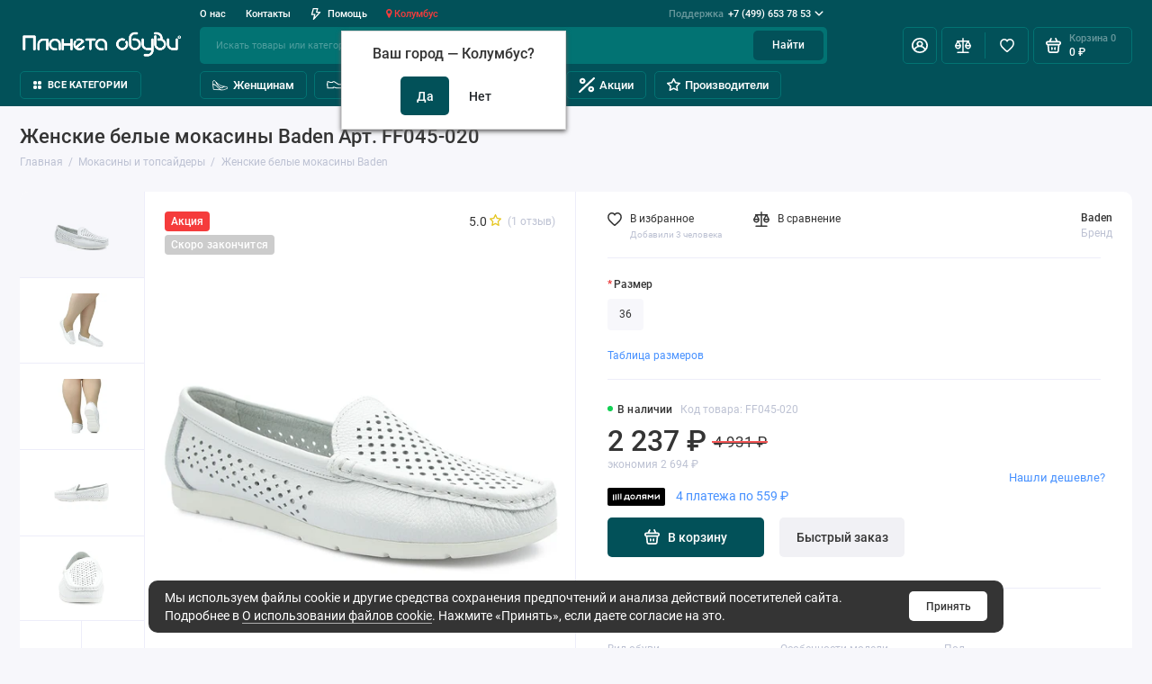

--- FILE ---
content_type: text/html; charset=utf-8
request_url: https://www.planetaobuvi.ru/mokasiny-i-topsaydery/ff045-020_jenskie-belye-mokasiny-baden
body_size: 37851
content:
<!doctype html>
<html dir="ltr" lang="ru">
  <head>
                <!-- Google Tag Manager -->
<script>(function(w,d,s,l,i){w[l]=w[l]||[];w[l].push({'gtm.start':
new Date().getTime(),event:'gtm.js'});var f=d.getElementsByTagName(s)[0],
j=d.createElement(s),dl=l!='dataLayer'?'&l='+l:'';j.async=true;j.src=
'https://www.googletagmanager.com/gtm.js?id='+i+dl;f.parentNode.insertBefore(j,f);
})(window,document,'script','dataLayer','GTM-N6RNRKV');</script>
<!-- End Google Tag Manager -->
            <meta charset="utf-8">
	<meta name="viewport" content="width=device-width, initial-scale=1, maximum-scale=5, shrink-to-fit=no">
	<meta name="format-detection" content="telephone=no">
    <base href="https://www.planetaobuvi.ru/">
    <title>Женские белые мокасины Baden  — купить по цене 4041.67 р. в интернет-магазине Планета Обуви | FF045-020</title>
    <meta name="theme-color" content="#027373">
    <meta http-equiv="X-UA-Compatible" content="IE=Edge">
	<meta name="description" content="Женские белые мокасины Baden артикул FF045-020 купить по выгодной цене в интернет-магазине Планета Обуви. Оперативная обработка заказов, бесплатная доставка по Москве и по России. Регулярные акции и распродажи.">
 
 
 
 
 
	<link rel="icon" type="image/png" href="https://www.planetaobuvi.ru/image/catalog/Favicon/favicon.svg" sizes="32x32">
 
	<link rel="icon" type="image/png" href="https://www.planetaobuvi.ru/image/catalog/Favicon/favicon.svg" sizes="16x16">
 
 
	<link rel="apple-touch-icon" sizes="180x180" href="https://www.planetaobuvi.ru/image/catalog/Favicon/favicon.svg">
 
 
	<link rel="preload" href="catalog/view/theme/prostore/fonts/Roboto-Regular.woff2" as="font" type="font/woff2" crossorigin>
	<link rel="preload" href="catalog/view/theme/prostore/fonts/Roboto-Medium.woff2" as="font" type="font/woff2" crossorigin>
	<link rel="preload" href="catalog/view/theme/prostore/fonts/Roboto-Bold.woff2" as="font" type="font/woff2" crossorigin>
 
	<link rel="stylesheet" href="catalog/view/theme/prostore/css/fontawesome/4.7.0/css/font-awesome.min.css?v1.2.0">
	<link rel="stylesheet" href="catalog/view/theme/prostore/css/bootstrap/5.1.3/bootstrap.min.css?v1.2.0">
	<link rel="stylesheet" href="catalog/view/theme/prostore/css/app.min.css?v1.2.0">
 
	<link href="catalog/view/javascript/progroman/progroman.citymanager.css?v=8.3-0" type="text/css" rel="stylesheet" media="screen">
 
	<link href="catalog/view/theme/default/stylesheet/buttons_modal_integration.css" type="text/css" rel="stylesheet" media="screen">
 
	<link href="catalog/view/theme/default/stylesheet/social_login.css" type="text/css" rel="stylesheet" media="screen">
 
<style>
:root {
--theme-primary-color: #025159;--theme-secondary-color: #027373;
--base-font-family: "Roboto", Arial, Helvetica, sans-serif;
}
@media (max-width: 767px) {:root {font-size: 9px; --theme-size: 9px; }}
body {font: 400 1.6rem/1.5 "Roboto", Arial, Helvetica, sans-serif;}
input:not([class]),textarea:not([class]),select:not([class]),select.form-control,.ui-input, .ui-range__input, .ui-textarea,.form-control:not(select),.ui-select,.ui-select select,.personal__order-table-info{
font-family: "Roboto", Arial, Helvetica, sans-serif;}
@media (min-width: 768px) {.personal__order-table {font-family: "Roboto", Arial, Helvetica, sans-serif;}}
@media (max-width: 767px) {.personal__order-table {font-family: "Roboto", Arial, Helvetica, sans-serif;}}
 
/* 025159 027373    */
	
.ui-btn.js-btn-preview {display: none;} 
.hidden {
  display: none
}
.simpleregister-button-block {
  overflow: inherit;
}

.categories__item-title{
  color:#000
}
.categories__item-link{
  background: rgba(16, 81, 87, 0.9)
}
.details__comments-rating-list .ui-progress{
  text-underline-offset: 0.1em;
}

.cdek_description{
  border: none;
}

.is-header-checkout .header__call-btn {
  border-color: #FFF;
}

#popup-sizeguide {
  max-width: fit-content;
  overflow: auto;
}

#popup-sizeguide .table.table-bordered {
  margin: 0;
  box-shadow: none;
}

#popup-sizeguide .table.table-bordered td:first-child {
  padding-left:0;
}

#popup-sizeguide .table.table-bordered td:last-child {
  padding-right:0;
}

.sku__sizeguide-action {
  font-size: 1.4rem;
  line-height: 1.2;
  font-weight: 400;
}

@media (max-width: 767px){
  .sku__slide {
    padding: 0
  }

  .sku__badges {
    display: none;
  }
}

@media (min-width: 576px) and (max-width: 1200px){
  .benefits .col-sm-2 {
    -ms-flex: auto;
    flex: auto;
    max-width: 50%;
  }
}

@media (max-width: 438px){
  .products__item--responsive .products__item-action .ui-btn--primary {
    max-width: 45px;
    text-indent: -9999px;
  }
  .products__item--responsive .ui-btn svg.icon-cart{
    margin: 0;
  }
}

.products__item-sizes-grid{
  position: absolute;
  right: 0;
  display: flex;
  flex-flow: column;
  gap: 0.3rem;
  top: 7rem;
  z-index: 90;
}
.products__item-sizes-grid .ui-badge{
  padding-right: 0.5rem;
  border-top-right-radius: 0;
  border-bottom-right-radius: 0;
  font-size: 1.2rem;
  background: #d6d6d6;
}

.products__item-sizes-inline{
  height: 2.6rem;
  margin-bottom: 1rem;
}

.products__item-sizes-inline .ui-badge{
  font-size: 1.2rem;
  background: #d6d6d6;
}

@media (max-width: 438px){
  .products__item-sizes-grid .ui-badge,
  .products__item-sizes-inline .ui-badge{
    font-size: 1rem;
  }
}

a.prmn-cmngr__city{
  color: #F53C3C;
  text-decoration: none;
}

.cart__item-text {
  display: inherit;
}
.header__search-item-image img {
  max-height: 100%;
}

.btp-slide{
  margin: 0 0 1rem;
}

.ui-add-to-cart .ui-btn--primary,
.ui-add-to-cart.is-active .ui-btn--primary{
  flex: 1;
  flex-direction: row-reverse;
  justify-content: center;
}
@media (min-width: 576px) {
	.ui-add-to-cart .ui-btn--primary svg.icon-cart,
	.ui-add-to-cart.is-active .ui-btn--primary svg.icon-cart {
  		margin: 0 1rem 0 0;
	}
}
.ui-number {
  display: none;
}

.ui-add-to-cart {
  justify-content: space-evenly;
}

.btp.product-thumb{
  padding: 0;
}
.btp.product-thumb .image,
.btp.product-thumb .image a{
  height: 100%;
  width: 100%;
  display: flex;
}
.btp.product-thumb .image img{
  object-fit: cover;
  min-width: 100%;
}

.btp.swiper-viewport {
  margin: auto;
  background: #fff;
  z-index: 1;
  border: 0;
  border-radius: 10px;
  box-shadow: none;
  width: 100%;
  position: relative;
  overflow: hidden;
}
.btp .swiper-button-prev::before, .btp .swiper-button-next::before, .btp .swiper-button-next::after, .btp .swiper-button-prev::after{width:unset;height:unset;font-family:unset;content:"";color:unset;font-size: unset;}

.social-login-buttons .buttons.clearfix {
  flex-direction: row !important;
}

.yandex-login-button__custom, .VkIdSdk_oauth_list {
  height: 38px !important;
}

.VkIdSdk_oauth_link_text {
  display: none !important;
}

.yandex-login-button--light:hover {
  background: var(--theme-primary-color) !important;
  color: #fff !important;
}

.yandex-login-button__custom .yandex-login-button__text {
  font: 500 1.4rem/1.5 "Roboto", Arial, Helvetica, sans-serif;
} 
	
</style>

 
		<link href="https://www.planetaobuvi.ru/mokasiny-i-topsaydery/ff045-020_jenskie-belye-mokasiny-baden" rel="canonical">
	 

 
    <!--<script src="catalog/view/javascript/prostore/plugins.min.js?v1.2.0"></script>-->
	<script src="catalog/view/javascript/prostore/plugins/jquery.min.js?v1.2.0"></script>
	<script src="catalog/view/javascript/prostore/plugins/jquery.fancybox.min.js?v1.2.0"></script>
	<script src="catalog/view/javascript/prostore/plugins/swiper.min.js?v1.2.0"></script>
	<script src="catalog/view/javascript/prostore/plugins/readmore.min.js?v1.2.0"></script>
	<script src="catalog/view/javascript/prostore/plugins/jquery.countdown.min.js?v1.2.0"></script>
	<script src="catalog/view/javascript/prostore/plugins/css-vars-ponyfill.min.js?v1.2.0"></script>
	<script src="catalog/view/javascript/prostore/plugins/sticky-kit.min.js?v1.2.0"></script>
	<script src="catalog/view/javascript/prostore/plugins/priority-nav.min.js?v1.2.0"></script>
	<script src="catalog/view/javascript/prostore/plugins/matchMedia.min.js?v1.2.0"></script>
	
	 
	<script src="catalog/view/javascript/prostore/bootstrap/5.1.3/bootstrap.min.js?v1.2.0"></script>
	<script src="catalog/view/javascript/prostore/app.js?v1.2.0"></script>
 
	<script src="catalog/view/javascript/progroman/jquery.progroman.autocomplete.js?v=8.3-0"></script>
 
	<script src="catalog/view/javascript/progroman/jquery.progroman.citymanager.js?v=8.3-0"></script>
 
	<script src="catalog/view/javascript/prostore/plugins/jquery.ez-plus.min.js"></script>
 
	<script src="https://challenges.cloudflare.com/turnstile/v0/api.js"></script>
 
	<script src="catalog/view/javascript/social_login/lazy_load_buttons.js"></script>
 
	<script src="https://unpkg.com/@vkid/sdk@<3.0.0/dist-sdk/umd/index.js"></script>
 
 

 
	<script>$(document).ready(function() {
  var self = this;
  var $mainContainer = $("data-callback");

  if (typeof $(document).inputmask !== "undefined" /*&& !window.localStorage.getItem('inputmaskFailed')*/) {
    var masked = [];
    $mainContainer.find("input[data-callback-mask]").each(function(indx) {
      var mask = $(this).attr("data-callback-mask");
      var id = $(this).attr("id");
      if (mask && id) {
        masked[masked.length] = [id, mask];
      }
    });
    try {
      for (var i = 0; i < masked.length; i++) {
        var id = masked[i][0];
        var mask = masked[i][1];

        $mainContainer.find("input[id=" + id + "]")
          .inputmask({
          mask: mask,
          clearMaskOnLostFocus: true,
          clearIncomplete: true,
        });
        /*.on('change', function() {
                            if ($(this).val().indexOf('_') > -1) {
                                window.localStorage.setItem('inputmaskFailed', true);
                                $(this).inputmask('remove');
                            }                      
                        });*/
      }
    } catch (err) {}
  }
})</script>
 


 
<!-- Google tag (gtag.js) -->
<script async src="https://www.googletagmanager.com/gtag/js?id=G-EHXE6KH1ND"></script>
<script>
  window.dataLayer = window.dataLayer || [];
  function gtag(){dataLayer.push(arguments);}
  gtag('js', new Date());

  gtag('config', 'G-EHXE6KH1ND');
</script> 
 

 

		<script>window.socialButtonsVersion = '3621d4be0db100768a969a8fb6404ae7';</script></head>
  <body class="is-page-default is-page-sticky page-homepage bootstrap-5 is-page-header-fixed is-header-v3  ">
                <!-- Google Tag Manager (noscript) -->
<noscript><iframe src="https://www.googletagmanager.com/ns.html?id=GTM-N6RNRKV"
height="0" width="0" style="display:none;visibility:hidden"></iframe></noscript>
<!-- End Google Tag Manager (noscript) -->
            <div class="app app--v3 is-footer-v3" id="app">
		<!-- Header V3 :: Start-->
		<header class="header header--v3">
			<div class="container-fluid">
				<div class="header__mobile header__mobile-fixed">
										<div class="header__nav">
						<button class="header__nav-btn js-nav-trigger" aria-label="Меню">
							<svg class="icon-toggle"><use xlink:href="catalog/view/theme/prostore/sprites/sprite.svg#icon-toggle"></use>
							</svg>
						</button>
						<div class="header__nav-offcanvas">
							<div class="header__nav-head">
								<button class="header__nav-close js-nav-trigger">
									<svg class="icon-close"><use xlink:href="catalog/view/theme/prostore/sprites/sprite.svg#icon-close"></use>
									</svg>
								</button>
								<span class="header__nav-title">Меню</span>
							</div>
							<div class="header__nav-body">
								<div class="header__nav-group header__nav-group--acc_action_cart">
																		<div class="header__nav-acc">
										<a class="header__nav-acc-btn" href="#signin" data-fancybox>
											<svg class="icon-acc"><use xlink:href="catalog/view/theme/prostore/sprites/sprite.svg#icon-acc"></use>
											</svg>
										</a>
									</div>
																		<div class="header__nav-action">
										<a class="header__nav-action-btn" href="https://www.planetaobuvi.ru/compare-products">
											<svg class="icon-compare"><use xlink:href="catalog/view/theme/prostore/sprites/sprite.svg#icon-compare"></use>
											</svg>
											<mark class="header__nav-action-counter js-compare-total"></mark>
										</a>
										<span class="header__nav-action-line"></span>
										<a class="header__nav-action-btn" href="https://www.planetaobuvi.ru/wishlist">
											<svg class="icon-favorites"><use xlink:href="catalog/view/theme/prostore/sprites/sprite.svg#icon-favorites"></use>
											</svg>
											<mark class="header__nav-action-counter js-wishlist-total"></mark>
										</a>
									</div>
									<div class="header__nav-cart">
										<a class="header__nav-cart-btn" href="https://www.planetaobuvi.ru/checkout">
											<svg class="icon-cart"><use xlink:href="catalog/view/theme/prostore/sprites/sprite.svg#icon-cart"></use>
											</svg>
											<span class="header__nav-cart-total js-cart-total"><mark><span class="cart-total-text">Корзина</span> <span class="cart-total-counter">0</span></mark><span class="cart-total-text">0 ₽</span> </span>
										</a>
									</div>
								</div>
								<ul class="header__catalog-menu"></ul>
																<div class="header__nav-support">
									<strong class="header__nav-support-title">Поддержка</strong>
									<ul class="header__nav-support-phones">
																				<li>
											<a class="header__nav-support-link" href="tel:+74996537853">+7 (499) 653 78 53 <svg class="icon-call"><use xlink:href="catalog/view/theme/prostore/sprites/sprite.svg#icon-call"></use>
												</svg>
											</a>
										</li>
																				<li>
											<a class="header__nav-support-link" href="tel:+79688112233">+7 (968) 811 22 33 <svg class="icon-call"><use xlink:href="catalog/view/theme/prostore/sprites/sprite.svg#icon-call"></use>
												</svg>
											</a>
										</li>
																			</ul>
									<p class="header__nav-support-worktime">Будни, с 09:00 до 18:00 по Мск</p>
								</div>
																																<div class="header__nav-social">
									<strong class="header__nav-social-title">Поддержка в мессенджере</strong>
									<ul class="header__nav-social-menu">
																				<li>
											<a class="header__nav-social-link" href="//wa.me/+74996537853">
												<svg class="icon-social-whatsapp"><use xlink:href="catalog/view/theme/prostore/sprites/sprite.svg#icon-social-whatsapp"></use>
												</svg>
											</a>
										</li>
																				<li>
											<a class="header__nav-social-link" href="//t.me/+79688112233">
												<svg class="icon-social-telegram"><use xlink:href="catalog/view/theme/prostore/sprites/sprite.svg#icon-social-telegram"></use>
												</svg>
											</a>
										</li>
																				<li>
											<a class="header__nav-social-link" href="mailto:mail@planetaobuvi.ru">
												<svg class="icon-social-email"><use xlink:href="catalog/view/theme/prostore/sprites/sprite.svg#icon-social-email"></use>
												</svg>
											</a>
										</li>
																			</ul>
								</div>
																								<div class="header__nav-group header__nav-group--currency_language"></div>
							</div>
						</div>
					</div>
										
					<a class="header__logo" href="https://www.planetaobuvi.ru/">
												<img src="https://www.planetaobuvi.ru/image/catalog/Logo/logo_hor_mob2.png" title="Планета Обуви" alt="Планета Обуви">
											</a>
					
																									<div class="header__call">
								<button class="header__call-btn js-call-trigger" aria-label="Поддержка">
									<svg class="icon-call"><use xlink:href="catalog/view/theme/prostore/sprites/sprite.svg#icon-call"></use>
									</svg>
								</button>
								<div class="header__call-offcanvas">
									<div class="header__call-offcanvas-in">
										<ul class="header__call-menu">
																						<li>
												<a class="header__call-link" href="tel:+74996537853">+7 (499) 653 78 53 <svg class="icon-call"><use xlink:href="catalog/view/theme/prostore/sprites/sprite.svg#icon-call"></use>
													</svg>
												</a>
											</li>
																						<li>
												<a class="header__call-link" href="tel:+79688112233">+7 (968) 811 22 33 <svg class="icon-call"><use xlink:href="catalog/view/theme/prostore/sprites/sprite.svg#icon-call"></use>
													</svg>
												</a>
											</li>
																																	<li>
												<a class="header__call-link" href="#callback_mobile" data-fancybox>Обратный звонок</a>
												<div class="fancybox-is-hidden popup" id="callback_mobile"><span class="popup__title">Заказать обратный звонок</span>
<div class="popup__form">
	<form class="data-callback">
		<div class="ui-field">
			<label class="ui-label required">Ваше имя:</label>
			<input class="ui-input" type="text" value="" name="name">
		</div>
		<div class="ui-field">
			<label class="ui-label required">Ваш телефон:</label>
			<input class="ui-input" type="tel" pattern="^[0-9-+\s()]*$" data-callback-mask="+7 (999) 999-99-99" value="" name="phone">
		</div>
		<div class="ui-field">
			<label class="ui-label">Комментарий: </label>
			<textarea class="ui-textarea" name="comment" cols="30" rows="10"></textarea>
		</div>
		<fieldset>
  <!--<legend>Captcha</legend>-->
  <div class="form-group required">
        <!--<label class="col-sm-2 control-label">Please complete the captcha validation below</label>-->
    <div class="col-sm-10">
      <div class="cf-turnstile" data-sitekey="0x4AAAAAAAgTGksldgGWPgn1" data-language="ru-ru"></div>
      </div>
      </div>
</fieldset>

		
		<button type="button" class="ui-btn ui-btn--60 ui-btn--primary ui-btn--fullwidth contact-send">Отправить</button>
		
		 
	</form>
</div>
</div>
											</li>
																						<li>
												<button class="header__call-link js-call-trigger">Закрыть</button>
											</li>
										</ul>
									</div>
								</div>
							</div>
																									<div class="header__catalog">
							<div class="header__catalog-offcanvas">
								<div class="header__catalog-head">
									<button class="header__catalog-close js-catalog-trigger">
										<svg class="icon-close"><use xlink:href="catalog/view/theme/prostore/sprites/sprite.svg#icon-close"></use>
										</svg>
									</button>
									<span class="header__catalog-title">Каталог </span>
								</div>
								<div class="header__catalog-body">
									<ul class="header__catalog-menu"></ul>
								</div>
							</div>
						</div>
												<div class="header__search">
							<div class="header__search-offcanvas">
								<div class="header__search-head">
									<button class="header__search-close js-search-trigger">
										<svg class="icon-close"><use xlink:href="catalog/view/theme/prostore/sprites/sprite.svg#icon-close"></use>
										</svg>
									</button>
									<span class="header__search-title">Поиск</span>
								</div>
								<div class="header__search-body">
									<div class="header__search-control">
										<input class="header__search-input js-search-input" type="search" name="search" value="" placeholder="Искать товары или категории">

										<button type="button" class="header__search-append js-search-btn">
											<svg class="icon-search"><use xlink:href="catalog/view/theme/prostore/sprites/sprite.svg#icon-search"></use>
											</svg>
										</button>
									</div>
									<div class="header__search-autocomplete"></div>
								</div>
							</div>
						</div>
									</div>
				
				<div class="header__desktop">
	<div class="header__row header__row--01">
		<div class="header__group header__group--info_call">
						<div class="header__info">
				<ul class="header__info-menu">
				   

					   
						<li>
	<a class="header__info-link" href="/about_us">
				О нас
	</a>
	<div class="header__info-offcanvas">
		<ul class="header__info-submenu">
						<li><a class="header__info-sublink" href="https://www.planetaobuvi.ru/brands" >Производители</a></li>
						<li><a class="header__info-sublink" href="https://www.planetaobuvi.ru/offer" >Публичная оферта</a></li>
						<li><a class="header__info-sublink" href="https://www.planetaobuvi.ru/privacy" >Политика конфиденциальности</a></li>
					</ul>
	</div>
</li>
					                    
 
				   

					   
						    <li><a class="header__info-link" href="https://www.planetaobuvi.ru/contact-us" >
                Контакты
        </a>
    </li>

					                    
 
				   

					   
						<li>
	<a class="header__info-link" href="/faq">
				   <svg width="12" height="15" viewBox="0 0 12 15" fill="none" xmlns="http://www.w3.org/2000/svg">
<path d="M11.9386 4.94949C11.8825 4.82106 11.7914 4.71083 11.6756 4.63132C11.5598 4.5518 11.424 4.50616 11.2835 4.49958H7.83486L8.79113 0.945259C8.82159 0.834037 8.82588 0.717319 8.80368 0.604175C8.78148 0.491031 8.73339 0.384508 8.66313 0.292884C8.59298 0.20214 8.5029 0.128601 8.39979 0.0779084C8.29667 0.0272154 8.18327 0.000715034 8.06828 0.000439776H2.79747C2.62747 -0.00535904 2.46052 0.0463308 2.32379 0.147091C2.18706 0.24785 2.08862 0.391744 2.04449 0.555334L0.0265265 8.0539C-0.00392965 8.16512 -0.00822442 8.28184 0.013976 8.39498C0.0361765 8.50813 0.0842741 8.61465 0.154532 8.70627C0.225451 8.79803 0.316742 8.87218 0.421251 8.92291C0.52576 8.97365 0.640647 8.9996 0.75691 8.99872H3.67092L2.30803 14.0528C2.26338 14.2157 2.2753 14.3889 2.34185 14.5443C2.4084 14.6997 2.52568 14.8282 2.6747 14.9089C2.82372 14.9896 2.99574 15.0178 3.16289 14.989C3.33003 14.9602 3.48251 14.876 3.59562 14.7501L11.803 5.75184C11.9008 5.64527 11.9655 5.51288 11.9896 5.37056C12.0136 5.22824 11.9959 5.08204 11.9386 4.94949ZM4.56695 11.4582L5.37264 8.45882C5.40309 8.3476 5.40739 8.23088 5.38519 8.11774C5.36299 8.00459 5.31489 7.89807 5.24463 7.80645C5.17448 7.7157 5.0844 7.64216 4.98129 7.59147C4.87818 7.54078 4.76477 7.51428 4.64978 7.514H1.75836L3.36973 1.50015H7.08188L6.12561 5.05447C6.09491 5.16774 6.09132 5.28661 6.11515 5.40151C6.13897 5.51641 6.18953 5.62414 6.26277 5.71604C6.33601 5.80794 6.42988 5.88144 6.53683 5.93063C6.64379 5.97983 6.76084 6.00335 6.87858 5.99929H9.5667L4.56695 11.4582Z" fill="currentColor"/>
</svg>

				Помощь
	</a>
	<div class="header__info-offcanvas">
		<ul class="header__info-submenu">
						<li><a class="header__info-sublink" href="https://www.planetaobuvi.ru/kak-sdelat-zakaz" >Как сделать заказ</a></li>
						<li><a class="header__info-sublink" href="https://www.planetaobuvi.ru/kak-vybrat-razmer" >Как выбрать размер</a></li>
						<li><a class="header__info-sublink" href="https://www.planetaobuvi.ru/delivery" >Доставка и оплата</a></li>
						<li><a class="header__info-sublink" href="https://www.planetaobuvi.ru/vozvrat-tovara-i-denezhnykh-sredstv" >Обмен и возврат</a></li>
					</ul>
	</div>
</li>
					                    
 
				  				  <div class="prmn-cmngr"></div>
				</ul>
			</div>
									<div class="header__call">
				<button class="header__call-btn">
					<mark>Поддержка</mark> +7 (499) 653 78 53 <svg class="icon-arrow-down"><use xlink:href="catalog/view/theme/prostore/sprites/sprite.svg#icon-arrow-down"></use>
					</svg>
				</button>
				<div class="header__call-offcanvas">
					<ul class="header__call-menu">
												<li>
							<a class="header__call-link" href="tel:+74996537853"> +7 (499) 653 78 53</a>
						</li>
												<li>
							<a class="header__call-link" href="tel:+79688112233"> +7 (968) 811 22 33</a>
						</li>
																		<li>
							<a class="header__call-link" href="#callback" data-fancybox>Обратный звонок</a>
						</li>
											</ul>
					<div class="fancybox-is-hidden popup" id="callback"><span class="popup__title">Заказать обратный звонок</span>
<div class="popup__form">
	<form class="data-callback">
		<div class="ui-field">
			<label class="ui-label required">Ваше имя:</label>
			<input class="ui-input" type="text" value="" name="name">
		</div>
		<div class="ui-field">
			<label class="ui-label required">Ваш телефон:</label>
			<input class="ui-input" type="tel" pattern="^[0-9-+\s()]*$" data-callback-mask="+7 (999) 999-99-99" value="" name="phone">
		</div>
		<div class="ui-field">
			<label class="ui-label">Комментарий: </label>
			<textarea class="ui-textarea" name="comment" cols="30" rows="10"></textarea>
		</div>
		<fieldset>
  <!--<legend>Captcha</legend>-->
  <div class="form-group required">
        <!--<label class="col-sm-2 control-label">Please complete the captcha validation below</label>-->
    <div class="col-sm-10">
      <div class="cf-turnstile" data-sitekey="0x4AAAAAAAgTGksldgGWPgn1" data-language="ru-ru"></div>
      </div>
      </div>
</fieldset>

		
		<button type="button" class="ui-btn ui-btn--60 ui-btn--primary ui-btn--fullwidth contact-send">Отправить</button>
		
		 
	</form>
</div>
</div>
				</div>
			</div>
					</div>
			</div>
	<div class="header__row header__row--02 header-fixed" data-fixed-height="80">
		<a class="header__logo" href="https://www.planetaobuvi.ru/">
						<img src="https://www.planetaobuvi.ru/image/catalog/Logo/logo_hor_mob2.png" title="Планета Обуви" alt="Планета Обуви">
					</a>
				<div class="header__catalog--clone"></div>
				<div class="header__search">
			<div class="header__search-control">
				<input class="header__search-input js-search-input" type="search" name="search" value="" placeholder="Искать товары или категории">

				<button type="button" class="header__search-btn js-search-btn">Найти</button>
			</div>
			<div class="header__search-autocomplete"></div>
		</div>
		<div class="header__group header__group--acc_action_cart">
			<div class="header__acc">
								<a class="header__acc-btn" href="#signin" data-fancybox aria-label="Личный кабинет">
					<svg class="icon-acc"><use xlink:href="catalog/view/theme/prostore/sprites/sprite.svg#icon-acc"></use>
					</svg>
				</a>
							</div>
			<div class="header__action">
				<a class="header__action-btn" href="https://www.planetaobuvi.ru/compare-products" aria-label="Сравнение">
					<svg class="icon-compare"><use xlink:href="catalog/view/theme/prostore/sprites/sprite.svg#icon-compare"></use>
					</svg>
					<mark class="header__action-counter js-compare-total"></mark>
				</a>
				<span class="header__action-line"></span>
				<a class="header__action-btn" href="https://www.planetaobuvi.ru/wishlist" aria-label="Избранное">
					<svg class="icon-favorites"><use xlink:href="catalog/view/theme/prostore/sprites/sprite.svg#icon-favorites"></use>
					</svg>
					<mark class="header__action-counter js-wishlist-total"></mark>
				</a>
			</div>
			<div class="header__cart" id="cart">
	<a class="header__cart-btn js-cart-call" href="https://www.planetaobuvi.ru/checkout">
		<svg class="icon-cart"><use xlink:href="catalog/view/theme/prostore/sprites/sprite.svg#icon-cart"></use>
		</svg>
		<span class="header__cart-total js-cart-total">
			<span id="cart-total">
				<mark><span class="cart-total-text">Корзина</span> <span class="cart-total-counter">0</span></mark><span class="cart-total-text">0 ₽</span>
			</span>
		</span>
	</a>
	<div class="header__cart-overlay"></div>
	<div class="header__cart-load">
	<div class="header__cart-offcanvas">
		<div class="header__cart-scrollbar ">
			<button class="header__cart-close">
				<svg class="icon-close-cart"><use xlink:href="catalog/view/theme/prostore/sprites/sprite.svg#icon-close-cart"></use>
				</svg>
			</button>
			<div class="header__cart-head">
				<span class="header__cart-title">Корзина</span>
							</div>
			<div class="header__cart-body">
												Ваша корзина пуста!
							</div>
		</div>
					</div>
	</div>
</div>
		</div>
	</div>
	<div class="header__row header__row--03">
		<!-- MAIN NAV  -->
		
				<!-- MAIN NAV Vertical  -->
		<div class="header__catalog header__catalog--fullwidth">
			<button class="header__catalog-btn" onclick="window.location.href='/all-categories'">
				<svg class="icon-catalog"><use xlink:href="catalog/view/theme/prostore/sprites/sprite.svg#icon-catalog"></use>
				</svg> Все категории 			</button>
			<div class="header__catalog-offcanvas">
				<div class="header__catalog-aside">
					<ul class="header__catalog-menu">
												 
							 
	 
    	 <li>
		 <a class="header__catalog-link" href="https://www.planetaobuvi.ru/zhenskaya-obuv" data-catalog-target="drop_category_223">
							<span class="header__catalog-link-icon">
				<svg width="18" height="18" viewBox="0 0 18 18" fill="none" xmlns="http://www.w3.org/2000/svg">
<path opacity="0.1" d="M16.7061 12.2815C16.3061 12.6944 13.2222 13.9589 11.0867 13.9589C10.5383 13.9589 10.048 13.8686 9.59634 13.7008C9.37698 13.617 9.16408 13.5137 8.95117 13.3976C9.37053 13.5395 9.82215 13.6105 10.3189 13.6105C12.4544 13.6105 15.5448 12.346 15.9384 11.9331C16.2739 11.5847 16.3255 11.0298 16.0997 10.6943C16.39 10.7524 16.6094 10.8105 16.6997 10.875C17.0997 11.146 17.0997 11.8621 16.7061 12.2815Z" fill="white"/>
<path d="M16.7004 12.2787C16.3004 12.6916 13.2165 13.9562 11.081 13.9562C10.5326 13.9562 10.0423 13.8658 9.59066 13.6981C8.28096 13.2078 7.24224 12.0335 5.80996 10.3432C3.88735 8.0722 1.16473 7.67219 1.16473 7.67219C0.706657 5.92378 1.21634 4.52376 2.53894 3.41406C3.21637 4.13665 3.8938 4.82054 4.57123 5.45925C7.1223 11.0274 10.2184 13.4541 13.2488 10.3432C13.2488 10.3432 16.3004 10.5884 16.7004 10.8658C17.094 11.1432 17.094 11.8593 16.7004 12.2787Z" fill="white" stroke="black" stroke-miterlimit="10" stroke-linecap="round" stroke-linejoin="round"/>
<path d="M13.2455 10.3429C10.1047 13.4603 7.02741 10.996 4.56152 5.45898C7.48415 8.21386 10.381 10.1042 13.2455 10.3429Z" fill="white" stroke="black" stroke-miterlimit="10" stroke-linecap="round" stroke-linejoin="round"/>
<path d="M9.58121 13.7036L1.97464 13.5101L1.15527 7.67773C1.15527 7.67773 3.8779 8.07774 5.8005 10.3487C7.23924 12.0391 8.27151 13.2068 9.58121 13.7036Z" fill="white" stroke="black" stroke-miterlimit="10" stroke-linecap="round" stroke-linejoin="round"/>
</svg>

				</span>
						 <span class="header__catalog-link-text">Женщинам</span>
			 <span class="header__catalog-link-arrow">
				 <svg class="icon-arrow-right"><use xlink:href="catalog/view/theme/prostore/sprites/sprite.svg#icon-arrow-right"></use>
				 </svg>
			 </span>
		 </a>
		 <div class="header__catalog-dropdown" data-catalog-dropdown="drop_category_223">
			 <ul class="header__catalog-menu">
				 				 				 <li>
					 <a class="header__catalog-link" href="https://www.planetaobuvi.ru/zhenskaya-obuv/zhenskie-baletki">
						 <span class="header__catalog-link-text">Балетки</span>
					 </a>
				 </li>
				 				 				 				 <li>
					 <a class="header__catalog-link" href="https://www.planetaobuvi.ru/zhenskaya-obuv/zhenskie-bosonozhki">
						 <span class="header__catalog-link-text">Босоножки</span>
					 </a>
				 </li>
				 				 				 				 <li>
					 <a class="header__catalog-link" href="https://www.planetaobuvi.ru/zhenskaya-obuv/zhenskie-botinki">
						 <span class="header__catalog-link-text">Ботинки</span>
						 <span class="header__catalog-link-arrow">
							 <svg class="icon-arrow-right"><use xlink:href="catalog/view/theme/prostore/sprites/sprite.svg#icon-arrow-right"></use>
							 </svg>
						 </span>
					 </a>
					 <div class="header__catalog-dropdown">
						 <ul class="header__catalog-menu">
							 							 							 <li>
								 <a class="header__catalog-link" href="https://www.planetaobuvi.ru/zhenskaya-obuv/zhenskie-botinki/zhenskie-berczy">
									 <span class="header__catalog-link-text">Берцы</span>
								 </a>
							 </li>
							 							 							 							 <li>
								 <a class="header__catalog-link" href="https://www.planetaobuvi.ru/zhenskaya-obuv/zhenskie-botinki/zhenskie-botilony">
									 <span class="header__catalog-link-text">Ботильоны</span>
								 </a>
							 </li>
							 							 							 							 <li>
								 <a class="header__catalog-link" href="https://www.planetaobuvi.ru/zhenskaya-obuv/zhenskie-botinki/zhenskie-vysokie-botinki">
									 <span class="header__catalog-link-text">Высокие ботинки</span>
								 </a>
							 </li>
							 							 							 							 <li>
								 <a class="header__catalog-link" href="https://www.planetaobuvi.ru/zhenskaya-obuv/zhenskie-botinki/zhenskie-nizkie-botinki">
									 <span class="header__catalog-link-text">Низкие ботинки</span>
								 </a>
							 </li>
							 							 							 							 <li>
								 <a class="header__catalog-link" href="https://www.planetaobuvi.ru/zhenskaya-obuv/zhenskie-botinki/zhenskie-chelsi">
									 <span class="header__catalog-link-text">Челси</span>
								 </a>
							 </li>
							 							 							 
						 </ul>
					 </div>
				 </li>
				 				 				 				 <li>
					 <a class="header__catalog-link" href="https://www.planetaobuvi.ru/zhenskaya-obuv/zhenskie-valenki-i-dutiki">
						 <span class="header__catalog-link-text">Валенки и дутики</span>
					 </a>
				 </li>
				 				 				 				 <li>
					 <a class="header__catalog-link" href="https://www.planetaobuvi.ru/zhenskaya-obuv/shoes-domashnaja">
						 <span class="header__catalog-link-text">Домашняя обувь</span>
					 </a>
				 </li>
				 				 				 				 <li>
					 <a class="header__catalog-link" href="https://www.planetaobuvi.ru/zhenskaya-obuv/zhenskie-kedy-i-krossovki">
						 <span class="header__catalog-link-text">Кеды и кроссовки</span>
						 <span class="header__catalog-link-arrow">
							 <svg class="icon-arrow-right"><use xlink:href="catalog/view/theme/prostore/sprites/sprite.svg#icon-arrow-right"></use>
							 </svg>
						 </span>
					 </a>
					 <div class="header__catalog-dropdown">
						 <ul class="header__catalog-menu">
							 							 							 <li>
								 <a class="header__catalog-link" href="https://www.planetaobuvi.ru/zhenskaya-obuv/zhenskie-kedy-i-krossovki/zhenskie-povsednevnye-kedy">
									 <span class="header__catalog-link-text">Повседневные кеды</span>
								 </a>
							 </li>
							 							 							 							 <li>
								 <a class="header__catalog-link" href="https://www.planetaobuvi.ru/zhenskaya-obuv/zhenskie-kedy-i-krossovki/zhenskie-povsednevnye-krossovki">
									 <span class="header__catalog-link-text">Повседневные кроссовки</span>
								 </a>
							 </li>
							 							 							 							 <li>
								 <a class="header__catalog-link" href="https://www.planetaobuvi.ru/zhenskaya-obuv/zhenskie-kedy-i-krossovki/zhenskie-slipony">
									 <span class="header__catalog-link-text">Слипоны</span>
								 </a>
							 </li>
							 							 							 
						 </ul>
					 </div>
				 </li>
				 				 				 				 <li>
					 <a class="header__catalog-link" href="https://www.planetaobuvi.ru/zhenskaya-obuv/zhenskie-mokasiny-i-topsajdery">
						 <span class="header__catalog-link-text">Мокасины и топсайдеры</span>
						 <span class="header__catalog-link-arrow">
							 <svg class="icon-arrow-right"><use xlink:href="catalog/view/theme/prostore/sprites/sprite.svg#icon-arrow-right"></use>
							 </svg>
						 </span>
					 </a>
					 <div class="header__catalog-dropdown">
						 <ul class="header__catalog-menu">
							 							 							 <li>
								 <a class="header__catalog-link" href="https://www.planetaobuvi.ru/zhenskaya-obuv/zhenskie-mokasiny-i-topsajdery/zhenskie-mokasiny">
									 <span class="header__catalog-link-text">Мокасины</span>
								 </a>
							 </li>
							 							 							 
						 </ul>
					 </div>
				 </li>
				 				 				 				 <li>
					 <a class="header__catalog-link" href="https://www.planetaobuvi.ru/zhenskaya-obuv/zhenskaya-obuv-bolshikh-razmerov">
						 <span class="header__catalog-link-text">Обувь больших размеров</span>
					 </a>
				 </li>
				 				 				 				 <li>
					 <a class="header__catalog-link" href="https://www.planetaobuvi.ru/zhenskaya-obuv/zhenskaya-obuv-na-polnuyu-nogu">
						 <span class="header__catalog-link-text">Обувь на полную ногу</span>
					 </a>
				 </li>
				 				 				 				 <li>
					 <a class="header__catalog-link" href="https://www.planetaobuvi.ru/zhenskaya-obuv/zhenskie-polubotinki">
						 <span class="header__catalog-link-text">Полуботинки</span>
					 </a>
				 </li>
				 				 				 				 <li>
					 <a class="header__catalog-link" href="https://www.planetaobuvi.ru/zhenskaya-obuv/zhenskie-sabo-i-myuli">
						 <span class="header__catalog-link-text">Сабо и мюли</span>
					 </a>
				 </li>
				 				 				 				 <li>
					 <a class="header__catalog-link" href="https://www.planetaobuvi.ru/zhenskaya-obuv/zhenskie-sandalii">
						 <span class="header__catalog-link-text">Сандалии</span>
					 </a>
				 </li>
				 				 				 				 <li>
					 <a class="header__catalog-link" href="https://www.planetaobuvi.ru/zhenskaya-obuv/zhenskie-sapogi-i-polusapogi">
						 <span class="header__catalog-link-text">Сапоги и полусапоги</span>
						 <span class="header__catalog-link-arrow">
							 <svg class="icon-arrow-right"><use xlink:href="catalog/view/theme/prostore/sprites/sprite.svg#icon-arrow-right"></use>
							 </svg>
						 </span>
					 </a>
					 <div class="header__catalog-dropdown">
						 <ul class="header__catalog-menu">
							 							 							 <li>
								 <a class="header__catalog-link" href="https://www.planetaobuvi.ru/zhenskaya-obuv/zhenskie-sapogi-i-polusapogi/zhenskie-botforty">
									 <span class="header__catalog-link-text">Ботфорты</span>
								 </a>
							 </li>
							 							 							 							 <li>
								 <a class="header__catalog-link" href="https://www.planetaobuvi.ru/zhenskaya-obuv/zhenskie-sapogi-i-polusapogi/zhenskie-polusapogi">
									 <span class="header__catalog-link-text">Полусапоги</span>
								 </a>
							 </li>
							 							 							 							 <li>
								 <a class="header__catalog-link" href="https://www.planetaobuvi.ru/zhenskaya-obuv/zhenskie-sapogi-i-polusapogi/zhensapogi">
									 <span class="header__catalog-link-text">Сапоги</span>
								 </a>
							 </li>
							 							 							 
						 </ul>
					 </div>
				 </li>
				 				 				 				 <li>
					 <a class="header__catalog-link" href="https://www.planetaobuvi.ru/zhenskaya-obuv/zhenskie-tufli">
						 <span class="header__catalog-link-text">Туфли</span>
						 <span class="header__catalog-link-arrow">
							 <svg class="icon-arrow-right"><use xlink:href="catalog/view/theme/prostore/sprites/sprite.svg#icon-arrow-right"></use>
							 </svg>
						 </span>
					 </a>
					 <div class="header__catalog-dropdown">
						 <ul class="header__catalog-menu">
							 							 							 <li>
								 <a class="header__catalog-link" href="https://www.planetaobuvi.ru/zhenskaya-obuv/zhenskie-tufli/shoeszakrytye">
									 <span class="header__catalog-link-text">Закрытые туфли</span>
								 </a>
							 </li>
							 							 							 							 <li>
								 <a class="header__catalog-link" href="https://www.planetaobuvi.ru/zhenskaya-obuv/zhenskie-tufli/shoes-lodochki">
									 <span class="header__catalog-link-text">Лодочки</span>
								 </a>
							 </li>
							 							 							 							 <li>
								 <a class="header__catalog-link" href="https://www.planetaobuvi.ru/zhenskaya-obuv/zhenskie-tufli/zhenskie-lofery">
									 <span class="header__catalog-link-text">Лоферы</span>
								 </a>
							 </li>
							 							 							 							 <li>
								 <a class="header__catalog-link" href="https://www.planetaobuvi.ru/zhenskaya-obuv/zhenskie-tufli/zhenskie-slipery">
									 <span class="header__catalog-link-text">Слиперы</span>
								 </a>
							 </li>
							 							 							 							 <li>
								 <a class="header__catalog-link" href="https://www.planetaobuvi.ru/zhenskaya-obuv/zhenskie-tufli/maryjaneshoes">
									 <span class="header__catalog-link-text">Туфли Мэри Джейн</span>
								 </a>
							 </li>
							 							 							 
						 </ul>
					 </div>
				 </li>
				 				 				 				 <li>
					 <a class="header__catalog-link" href="https://www.planetaobuvi.ru/zhenskaya-obuv/zhenskie-uggi">
						 <span class="header__catalog-link-text">Угги</span>
					 </a>
				 </li>
				 				 				 				 <li>
					 <a class="header__catalog-link" href="https://www.planetaobuvi.ru/zhenskaya-obuv/zhenskie-shlepanczy-i-slanczy">
						 <span class="header__catalog-link-text">Шлепанцы и сланцы</span>
					 </a>
				 </li>
				 				 			 </ul>
		 </div>
	 </li>									
     
 
	 
    	 <li>
		 <a class="header__catalog-link" href="https://www.planetaobuvi.ru/muzhskaya-obuv" data-catalog-target="drop_category_258">
							<span class="header__catalog-link-icon">
				<svg width="18" height="18" viewBox="0 0 18 18" fill="none" xmlns="http://www.w3.org/2000/svg">
<path d="M8.31566 11.875H7.7V12V12.5H7.2H3.3H2.8V12V10.8518C2.79566 10.8409 2.7911 10.8293 2.78636 10.8169C2.75293 10.7299 2.7101 10.6068 2.66781 10.4526C2.58337 10.1447 2.5 9.70912 2.5 9.1875C2.5 8.66588 2.58337 8.23027 2.66781 7.92243C2.7101 7.76823 2.75293 7.6451 2.78636 7.55807C2.7911 7.54571 2.79566 7.53408 2.8 7.52318V7V6.5H3.3H3.9H4.11311L4.26069 6.65373L4.71311 7.125H6.98689L7.43931 6.65373L7.58689 6.5H7.8H8.4H8.55658L8.6852 6.58932L12.1566 9H13.8C14.2576 9 14.6921 9.18955 15.0092 9.51985C15.3256 9.84946 15.5 10.2923 15.5 10.75V12V12.5H15H10.2H10.1157L10.036 12.4723L8.31566 11.875Z" fill="white" stroke="black"/>
</svg>

				</span>
						 <span class="header__catalog-link-text">Мужчинам</span>
			 <span class="header__catalog-link-arrow">
				 <svg class="icon-arrow-right"><use xlink:href="catalog/view/theme/prostore/sprites/sprite.svg#icon-arrow-right"></use>
				 </svg>
			 </span>
		 </a>
		 <div class="header__catalog-dropdown" data-catalog-dropdown="drop_category_258">
			 <ul class="header__catalog-menu">
				 				 				 <li>
					 <a class="header__catalog-link" href="https://www.planetaobuvi.ru/muzhskaya-obuv/muzhskie-botinki">
						 <span class="header__catalog-link-text">Ботинки</span>
						 <span class="header__catalog-link-arrow">
							 <svg class="icon-arrow-right"><use xlink:href="catalog/view/theme/prostore/sprites/sprite.svg#icon-arrow-right"></use>
							 </svg>
						 </span>
					 </a>
					 <div class="header__catalog-dropdown">
						 <ul class="header__catalog-menu">
							 							 							 <li>
								 <a class="header__catalog-link" href="https://www.planetaobuvi.ru/muzhskaya-obuv/muzhskie-botinki/muzhskie-vysokie-botinki">
									 <span class="header__catalog-link-text">Высокие ботинки</span>
								 </a>
							 </li>
							 							 							 							 <li>
								 <a class="header__catalog-link" href="https://www.planetaobuvi.ru/muzhskaya-obuv/muzhskie-botinki/muzhskie-nizkie-botinki">
									 <span class="header__catalog-link-text">Низкие ботинки</span>
								 </a>
							 </li>
							 							 							 							 <li>
								 <a class="header__catalog-link" href="https://www.planetaobuvi.ru/muzhskaya-obuv/muzhskie-botinki/muzhskie-chelsi">
									 <span class="header__catalog-link-text">Челси</span>
								 </a>
							 </li>
							 							 							 
						 </ul>
					 </div>
				 </li>
				 				 				 				 <li>
					 <a class="header__catalog-link" href="https://www.planetaobuvi.ru/muzhskaya-obuv/muzhskie-valenki-i-dutiki">
						 <span class="header__catalog-link-text">Валенки и дутики</span>
					 </a>
				 </li>
				 				 				 				 <li>
					 <a class="header__catalog-link" href="https://www.planetaobuvi.ru/muzhskaya-obuv/shoes-domashnaja-obuv">
						 <span class="header__catalog-link-text">Домашняя обувь</span>
					 </a>
				 </li>
				 				 				 				 <li>
					 <a class="header__catalog-link" href="https://www.planetaobuvi.ru/muzhskaya-obuv/muzhskie-kedy-i-krossovki">
						 <span class="header__catalog-link-text">Кеды и кроссовки</span>
						 <span class="header__catalog-link-arrow">
							 <svg class="icon-arrow-right"><use xlink:href="catalog/view/theme/prostore/sprites/sprite.svg#icon-arrow-right"></use>
							 </svg>
						 </span>
					 </a>
					 <div class="header__catalog-dropdown">
						 <ul class="header__catalog-menu">
							 							 							 <li>
								 <a class="header__catalog-link" href="https://www.planetaobuvi.ru/muzhskaya-obuv/muzhskie-kedy-i-krossovki/muzhskie-povsednevnye-kedy">
									 <span class="header__catalog-link-text">Повседневные кеды</span>
								 </a>
							 </li>
							 							 							 							 <li>
								 <a class="header__catalog-link" href="https://www.planetaobuvi.ru/muzhskaya-obuv/muzhskie-kedy-i-krossovki/muzhskie-povsednevnye-krossovki">
									 <span class="header__catalog-link-text">Повседневные кроссовки</span>
								 </a>
							 </li>
							 							 							 							 <li>
								 <a class="header__catalog-link" href="https://www.planetaobuvi.ru/muzhskaya-obuv/muzhskie-kedy-i-krossovki/muzhskie-slipony">
									 <span class="header__catalog-link-text">Слипоны</span>
								 </a>
							 </li>
							 							 							 
						 </ul>
					 </div>
				 </li>
				 				 				 				 <li>
					 <a class="header__catalog-link" href="https://www.planetaobuvi.ru/muzhskaya-obuv/muzhskie-mokasiny-i-topsajdery">
						 <span class="header__catalog-link-text">Мокасины и топсайдеры</span>
						 <span class="header__catalog-link-arrow">
							 <svg class="icon-arrow-right"><use xlink:href="catalog/view/theme/prostore/sprites/sprite.svg#icon-arrow-right"></use>
							 </svg>
						 </span>
					 </a>
					 <div class="header__catalog-dropdown">
						 <ul class="header__catalog-menu">
							 							 							 <li>
								 <a class="header__catalog-link" href="https://www.planetaobuvi.ru/muzhskaya-obuv/muzhskie-mokasiny-i-topsajdery/muzhskie-mokasiny">
									 <span class="header__catalog-link-text">Мокасины</span>
								 </a>
							 </li>
							 							 							 							 <li>
								 <a class="header__catalog-link" href="https://www.planetaobuvi.ru/muzhskaya-obuv/muzhskie-mokasiny-i-topsajdery/muzhskie-topsajdery">
									 <span class="header__catalog-link-text">Топсайдеры</span>
								 </a>
							 </li>
							 							 							 
						 </ul>
					 </div>
				 </li>
				 				 				 				 <li>
					 <a class="header__catalog-link" href="https://www.planetaobuvi.ru/muzhskaya-obuv/muzhskie-polubotinki">
						 <span class="header__catalog-link-text">Полуботинки</span>
					 </a>
				 </li>
				 				 				 				 <li>
					 <a class="header__catalog-link" href="https://www.planetaobuvi.ru/muzhskaya-obuv/muzhskie-sabo-i-myuli">
						 <span class="header__catalog-link-text">Сабо и мюли</span>
					 </a>
				 </li>
				 				 				 				 <li>
					 <a class="header__catalog-link" href="https://www.planetaobuvi.ru/muzhskaya-obuv/muzhskie-sandalii">
						 <span class="header__catalog-link-text">Сандалии</span>
					 </a>
				 </li>
				 				 				 				 <li>
					 <a class="header__catalog-link" href="https://www.planetaobuvi.ru/muzhskaya-obuv/muzhskie-sapogi">
						 <span class="header__catalog-link-text">Сапоги</span>
					 </a>
				 </li>
				 				 				 				 <li>
					 <a class="header__catalog-link" href="https://www.planetaobuvi.ru/muzhskaya-obuv/muzhskie-tufli">
						 <span class="header__catalog-link-text">Туфли</span>
						 <span class="header__catalog-link-arrow">
							 <svg class="icon-arrow-right"><use xlink:href="catalog/view/theme/prostore/sprites/sprite.svg#icon-arrow-right"></use>
							 </svg>
						 </span>
					 </a>
					 <div class="header__catalog-dropdown">
						 <ul class="header__catalog-menu">
							 							 							 <li>
								 <a class="header__catalog-link" href="https://www.planetaobuvi.ru/muzhskaya-obuv/muzhskie-tufli/muzhskie-brogi">
									 <span class="header__catalog-link-text">Броги</span>
								 </a>
							 </li>
							 							 							 							 <li>
								 <a class="header__catalog-link" href="https://www.planetaobuvi.ru/muzhskaya-obuv/muzhskie-tufli/muzhskie-derbi">
									 <span class="header__catalog-link-text">Дерби</span>
								 </a>
							 </li>
							 							 							 							 <li>
								 <a class="header__catalog-link" href="https://www.planetaobuvi.ru/muzhskaya-obuv/muzhskie-tufli/muzhskie-lofery">
									 <span class="header__catalog-link-text">Лоферы</span>
								 </a>
							 </li>
							 							 							 							 <li>
								 <a class="header__catalog-link" href="https://www.planetaobuvi.ru/muzhskaya-obuv/muzhskie-tufli/muzhskie-monki">
									 <span class="header__catalog-link-text">Монки</span>
								 </a>
							 </li>
							 							 							 							 <li>
								 <a class="header__catalog-link" href="https://www.planetaobuvi.ru/muzhskaya-obuv/muzhskie-tufli/muzhskie-oksfordy">
									 <span class="header__catalog-link-text">Оксфорды</span>
								 </a>
							 </li>
							 							 							 							 <li>
								 <a class="header__catalog-link" href="https://www.planetaobuvi.ru/muzhskaya-obuv/muzhskie-tufli/muzhskie-slipery">
									 <span class="header__catalog-link-text">Слиперы</span>
								 </a>
							 </li>
							 							 							 							 <li>
								 <a class="header__catalog-link" href="https://www.planetaobuvi.ru/muzhskaya-obuv/muzhskie-tufli/shoes-muzhskie-tufli">
									 <span class="header__catalog-link-text">Туфли</span>
								 </a>
							 </li>
							 							 							 
						 </ul>
					 </div>
				 </li>
				 				 			 </ul>
		 </div>
	 </li>									
     
 
	 
    		<li>
			<a class="header__catalog-link" href="https://www.planetaobuvi.ru/uhod-za-obuvyu" data-catalog-target>
								<span class="header__catalog-link-icon">
					<svg width="18" height="18" viewBox="0 0 18 18" fill="none" xmlns="http://www.w3.org/2000/svg">
<path d="M9.96008 4.95476L2.4489 9.69708C2.31142 9.78389 2.19815 9.90409 2.11966 10.0465C2.04116 10.1889 2 10.3488 2 10.5114V12.0016C2 12.1205 2.02935 12.2376 2.08546 12.3424C2.14157 12.4473 2.22269 12.5366 2.32163 12.6026L5.55365 14.7573C5.7859 14.9121 6.05802 14.9963 6.33712 14.9998C6.61622 15.0032 6.89034 14.9257 7.12634 14.7767L15.1461 9.71158C15.2492 9.64647 15.3341 9.55632 15.393 9.44954C15.4518 9.34276 15.4827 9.22281 15.4827 9.10088V7.47983C15.4827 7.36092 15.4533 7.24385 15.3972 7.13901C15.3411 7.03417 15.26 6.9448 15.1611 6.87884L12.3189 4.98404C11.9706 4.75182 11.5624 4.62548 11.1438 4.62028C10.7252 4.61509 10.3141 4.73126 9.96008 4.95476Z" fill="white" stroke="black" stroke-linecap="round" stroke-linejoin="round"/>
<path d="M3.80566 11.0094L5.83048 12.3594C5.99842 12.4714 6.19521 12.5323 6.39704 12.5348C6.59887 12.5373 6.7971 12.4812 6.96776 12.3734L14.1584 7.83203" stroke="black" stroke-linecap="round" stroke-linejoin="round"/>
<path d="M4.64868 9.01903C5.44649 9.01903 6.09325 8.37227 6.09325 7.57446C6.09325 6.77664 5.44649 6.12988 4.64868 6.12988C3.85086 6.12988 3.2041 6.77664 3.2041 7.57446C3.2041 8.37227 3.85086 9.01903 4.64868 9.01903Z" fill="black" stroke="black" stroke-linecap="round" stroke-linejoin="round"/>
<path d="M7.53727 4.9261C8.06915 4.9261 8.50032 4.49493 8.50032 3.96305C8.50032 3.43117 8.06915 3 7.53727 3C7.00539 3 6.57422 3.43117 6.57422 3.96305C6.57422 4.49493 7.00539 4.9261 7.53727 4.9261Z" stroke="black" stroke-linecap="round" stroke-linejoin="round"/>
<path d="M4.40828 4.68473C4.67422 4.68473 4.88981 4.46914 4.88981 4.2032C4.88981 3.93727 4.67422 3.72168 4.40828 3.72168C4.14234 3.72168 3.92676 3.93727 3.92676 4.2032C3.92676 4.46914 4.14234 4.68473 4.40828 4.68473Z" stroke="black" stroke-linecap="round" stroke-linejoin="round"/>
</svg>

				</span>
								<span class="header__catalog-link-text">Уход за обувью</span>
			</a>
		</li>
     

																			 
							<li>
    <a class="header__catalog-link" href="specials" data-catalog-target>
				<span class="header__catalog-link-icon">
			<svg width="18" height="18" viewBox="0 0 18 18" fill="none" xmlns="http://www.w3.org/2000/svg">
<path d="M4.23131 7.60046C4.89864 7.60046 5.55099 7.40257 6.10585 7.03182C6.66072 6.66107 7.09319 6.13411 7.34856 5.51758C7.60394 4.90104 7.67076 4.22262 7.54057 3.56812C7.41038 2.91361 7.08903 2.3124 6.61715 1.84053C6.14528 1.36865 5.54407 1.0473 4.88956 0.917109C4.23505 0.786919 3.55664 0.853737 2.9401 1.10911C2.32357 1.36449 1.79661 1.79696 1.42586 2.35182C1.05511 2.90669 0.857221 3.55904 0.857221 4.22637C0.858197 5.12093 1.21399 5.97858 1.84655 6.61113C2.4791 7.24368 3.33675 7.59948 4.23131 7.60046ZM4.23131 3.10167C4.45375 3.10167 4.6712 3.16763 4.85616 3.29122C5.04111 3.4148 5.18527 3.59045 5.27039 3.79596C5.35552 4.00148 5.37779 4.22762 5.3344 4.44579C5.291 4.66396 5.18388 4.86436 5.02659 5.02165C4.8693 5.17894 4.6689 5.28606 4.45073 5.32945C4.23256 5.37285 4.00642 5.35058 3.80091 5.26545C3.5954 5.18033 3.41974 5.03617 3.29616 4.85122C3.17258 4.66626 3.10661 4.44881 3.10661 4.22637C3.10681 3.92814 3.22537 3.64219 3.43625 3.43131C3.64713 3.22043 3.93308 3.10187 4.23131 3.10167ZM13.7737 10.3946C13.1063 10.3946 12.454 10.5925 11.8991 10.9633C11.3443 11.334 10.9118 11.861 10.6564 12.4775C10.401 13.094 10.3342 13.7725 10.4644 14.427C10.5946 15.0815 10.9159 15.6827 11.3878 16.1546C11.8597 16.6264 12.4609 16.9478 13.1154 17.078C13.7699 17.2082 14.4483 17.1414 15.0649 16.886C15.6814 16.6306 16.2084 16.1981 16.5791 15.6433C16.9499 15.0884 17.1478 14.4361 17.1478 13.7687C17.1468 12.8742 16.791 12.0165 16.1584 11.384C15.5259 10.7514 14.6682 10.3956 13.7737 10.3946ZM13.7737 14.8934C13.5512 14.8934 13.3338 14.8275 13.1488 14.7039C12.9639 14.5803 12.8197 14.4046 12.7346 14.1991C12.6495 13.9936 12.6272 13.7675 12.6706 13.5493C12.714 13.3311 12.8211 13.1307 12.9784 12.9734C13.1357 12.8162 13.3361 12.709 13.5542 12.6656C13.7724 12.6222 13.9986 12.6445 14.2041 12.7296C14.4096 12.8148 14.5852 12.9589 14.7088 13.1439C14.8324 13.3288 14.8984 13.5463 14.8984 13.7687C14.8982 14.0669 14.7796 14.3529 14.5687 14.5638C14.3578 14.7747 14.0719 14.8932 13.7737 14.8934ZM17.6705 0.329507C17.5661 0.225044 17.4422 0.142176 17.3057 0.0856381C17.1693 0.0291001 17.023 0 16.8753 0C16.7276 0 16.5814 0.0291001 16.445 0.0856381C16.3085 0.142176 16.1845 0.225044 16.0801 0.329507L0.334383 16.0753C0.22888 16.1794 0.145023 16.3035 0.0876367 16.4402C0.0302507 16.5769 0.000468889 16.7236 5.49235e-06 16.8719C-0.000457905 17.0202 0.0284062 17.1671 0.0849365 17.3042C0.141467 17.4412 0.224547 17.5658 0.329397 17.6706C0.434246 17.7755 0.558794 17.8586 0.695874 17.9151C0.832954 17.9716 0.97986 18.0005 1.12814 18C1.27641 17.9995 1.42313 17.9697 1.55985 17.9123C1.69657 17.855 1.82059 17.7711 1.92477 17.6656L17.6705 1.91983C17.775 1.81542 17.8578 1.69146 17.9144 1.55503C17.9709 1.41859 18 1.27235 18 1.12467C18 0.976983 17.9709 0.830745 17.9144 0.694309C17.8578 0.557873 17.775 0.433912 17.6705 0.329507Z" fill="currentColor"/>
</svg>

		 </span>
		        <span class="header__catalog-link-text">Акции</span>
    </a>
</li>

																													</ul>
				</div>
				<div class="header__catalog-main">
																																										</div>                                       
			</div>                             
		</div>
		<!-- MAIN NAV Vertical  -->
				
		<!-- MAIN NAV Horizontal  -->
		<div class="header__tags">
			<ul class="header__tags-menu">
			   

				   
					 
	 
			<li>
		<a class="header__tags-btn" href="https://www.planetaobuvi.ru/zhenskaya-obuv">
											<svg width="256" height="256" viewBox="0 0 256 256" fill="none" xmlns="http://www.w3.org/2000/svg">
<g clip-path="url(#clip0_314_217)">
<path opacity="0.1" d="M247.4 183.7C241.2 190.1 193.4 209.7 160.3 209.7C151.8 209.7 144.2 208.3 137.2 205.7C133.8 204.4 130.5 202.8 127.2 201C133.7 203.2 140.7 204.3 148.4 204.3C181.5 204.3 229.4 184.7 235.5 178.3C240.7 172.9 241.5 164.3 238 159.1C242.5 160 245.9 160.9 247.3 161.9C253.5 166.1 253.5 177.2 247.4 183.7Z" fill="black"/>
<path d="M247.4 183.7C241.2 190.1 193.4 209.7 160.3 209.7C151.8 209.7 144.2 208.3 137.2 205.7C116.9 198.1 100.8 179.9 78.6001 153.7C48.8001 118.5 6.60013 112.3 6.60013 112.3C-0.499871 85.1998 7.40013 63.4998 27.9001 46.2998C38.4001 57.4998 48.9001 68.0998 59.4001 77.9998C98.9411 164.305 146.929 201.917 193.9 153.7C193.9 153.7 241.2 157.5 247.4 161.8C253.5 166.1 253.5 177.2 247.4 183.7Z" stroke="white" stroke-width="12" stroke-miterlimit="10" stroke-linecap="round" stroke-linejoin="round"/>
<path d="M193.9 153.7C145.218 202.019 97.5205 163.822 59.2998 78C104.6 120.7 149.5 150 193.9 153.7Z" stroke="white" stroke-width="12" stroke-miterlimit="10" stroke-linecap="round" stroke-linejoin="round"/>
<path d="M137.1 205.7L19.2 202.7L6.5 112.3C6.5 112.3 48.7 118.5 78.5 153.7C100.8 179.9 116.8 198 137.1 205.7Z" stroke="white" stroke-width="12" stroke-miterlimit="10" stroke-linecap="round" stroke-linejoin="round"/>
</g>
<defs>
<clipPath id="clip0_314_217">
<rect width="256" height="256" fill="white"/>
</clipPath>
</defs>
</svg>

							Женщинам
					</a>
		<div class="header__tags-offcanvas header__tags-offcanvas--fullwidth header__tags-offcanvas--w1142">
			<div class="row">
				<div class="col-8">
										<div class="row"> 
																		<div class="col-4" style="-ms-flex: 0 0 33.333333333333%;flex: 0 0 33.333333333333%;max-width: 33.333333333333%;">
															<span class="header__catalog-title">
									<a class="header__catalog-link" href="https://www.planetaobuvi.ru/zhenskaya-obuv/zhenskie-baletki">Балетки</a>
								</span>                
								
															<span class="header__catalog-title">
									<a class="header__catalog-link" href="https://www.planetaobuvi.ru/zhenskaya-obuv/zhenskie-bosonozhki">Босоножки</a>
								</span>                
								
															<span class="header__catalog-title">
									<a class="header__catalog-link" href="https://www.planetaobuvi.ru/zhenskaya-obuv/zhenskie-botinki">Ботинки</a>
								</span>                
																	<ul class="header__catalog-menu">
																					<li>
												<a class="header__catalog-link" href="https://www.planetaobuvi.ru/zhenskaya-obuv/zhenskie-botinki/zhenskie-berczy">Берцы</a>
											</li>                            
																					<li>
												<a class="header__catalog-link" href="https://www.planetaobuvi.ru/zhenskaya-obuv/zhenskie-botinki/zhenskie-botilony">Ботильоны</a>
											</li>                            
																					<li>
												<a class="header__catalog-link" href="https://www.planetaobuvi.ru/zhenskaya-obuv/zhenskie-botinki/zhenskie-vysokie-botinki">Высокие ботинки</a>
											</li>                            
																					<li>
												<a class="header__catalog-link" href="https://www.planetaobuvi.ru/zhenskaya-obuv/zhenskie-botinki/zhenskie-nizkie-botinki">Низкие ботинки</a>
											</li>                            
																					<li>
												<a class="header__catalog-link" href="https://www.planetaobuvi.ru/zhenskaya-obuv/zhenskie-botinki/zhenskie-chelsi">Челси</a>
											</li>                            
																													</ul>
								
															<span class="header__catalog-title">
									<a class="header__catalog-link" href="https://www.planetaobuvi.ru/zhenskaya-obuv/zhenskie-valenki-i-dutiki">Валенки и дутики</a>
								</span>                
								
															<span class="header__catalog-title">
									<a class="header__catalog-link" href="https://www.planetaobuvi.ru/zhenskaya-obuv/shoes-domashnaja">Домашняя обувь</a>
								</span>                
								
													</div>
																		<div class="col-4" style="-ms-flex: 0 0 33.333333333333%;flex: 0 0 33.333333333333%;max-width: 33.333333333333%;">
															<span class="header__catalog-title">
									<a class="header__catalog-link" href="https://www.planetaobuvi.ru/zhenskaya-obuv/zhenskie-kedy-i-krossovki">Кеды и кроссовки</a>
								</span>                
																	<ul class="header__catalog-menu">
																					<li>
												<a class="header__catalog-link" href="https://www.planetaobuvi.ru/zhenskaya-obuv/zhenskie-kedy-i-krossovki/zhenskie-povsednevnye-kedy">Повседневные кеды</a>
											</li>                            
																					<li>
												<a class="header__catalog-link" href="https://www.planetaobuvi.ru/zhenskaya-obuv/zhenskie-kedy-i-krossovki/zhenskie-povsednevnye-krossovki">Повседневные кроссовки</a>
											</li>                            
																					<li>
												<a class="header__catalog-link" href="https://www.planetaobuvi.ru/zhenskaya-obuv/zhenskie-kedy-i-krossovki/zhenskie-slipony">Слипоны</a>
											</li>                            
																													</ul>
								
															<span class="header__catalog-title">
									<a class="header__catalog-link" href="https://www.planetaobuvi.ru/zhenskaya-obuv/zhenskie-mokasiny-i-topsajdery">Мокасины и топсайдеры</a>
								</span>                
																	<ul class="header__catalog-menu">
																					<li>
												<a class="header__catalog-link" href="https://www.planetaobuvi.ru/zhenskaya-obuv/zhenskie-mokasiny-i-topsajdery/zhenskie-mokasiny">Мокасины</a>
											</li>                            
																													</ul>
								
															<span class="header__catalog-title">
									<a class="header__catalog-link" href="https://www.planetaobuvi.ru/zhenskaya-obuv/zhenskaya-obuv-bolshikh-razmerov">Обувь больших размеров</a>
								</span>                
								
															<span class="header__catalog-title">
									<a class="header__catalog-link" href="https://www.planetaobuvi.ru/zhenskaya-obuv/zhenskaya-obuv-na-polnuyu-nogu">Обувь на полную ногу</a>
								</span>                
								
															<span class="header__catalog-title">
									<a class="header__catalog-link" href="https://www.planetaobuvi.ru/zhenskaya-obuv/zhenskie-polubotinki">Полуботинки</a>
								</span>                
								
													</div>
																		<div class="col-4" style="-ms-flex: 0 0 33.333333333333%;flex: 0 0 33.333333333333%;max-width: 33.333333333333%;">
															<span class="header__catalog-title">
									<a class="header__catalog-link" href="https://www.planetaobuvi.ru/zhenskaya-obuv/zhenskie-sabo-i-myuli">Сабо и мюли</a>
								</span>                
								
															<span class="header__catalog-title">
									<a class="header__catalog-link" href="https://www.planetaobuvi.ru/zhenskaya-obuv/zhenskie-sandalii">Сандалии</a>
								</span>                
								
															<span class="header__catalog-title">
									<a class="header__catalog-link" href="https://www.planetaobuvi.ru/zhenskaya-obuv/zhenskie-sapogi-i-polusapogi">Сапоги и полусапоги</a>
								</span>                
																	<ul class="header__catalog-menu">
																					<li>
												<a class="header__catalog-link" href="https://www.planetaobuvi.ru/zhenskaya-obuv/zhenskie-sapogi-i-polusapogi/zhenskie-botforty">Ботфорты</a>
											</li>                            
																					<li>
												<a class="header__catalog-link" href="https://www.planetaobuvi.ru/zhenskaya-obuv/zhenskie-sapogi-i-polusapogi/zhenskie-polusapogi">Полусапоги</a>
											</li>                            
																					<li>
												<a class="header__catalog-link" href="https://www.planetaobuvi.ru/zhenskaya-obuv/zhenskie-sapogi-i-polusapogi/zhensapogi">Сапоги</a>
											</li>                            
																													</ul>
								
															<span class="header__catalog-title">
									<a class="header__catalog-link" href="https://www.planetaobuvi.ru/zhenskaya-obuv/zhenskie-tufli">Туфли</a>
								</span>                
																	<ul class="header__catalog-menu">
																					<li>
												<a class="header__catalog-link" href="https://www.planetaobuvi.ru/zhenskaya-obuv/zhenskie-tufli/shoeszakrytye">Закрытые туфли</a>
											</li>                            
																					<li>
												<a class="header__catalog-link" href="https://www.planetaobuvi.ru/zhenskaya-obuv/zhenskie-tufli/shoes-lodochki">Лодочки</a>
											</li>                            
																					<li>
												<a class="header__catalog-link" href="https://www.planetaobuvi.ru/zhenskaya-obuv/zhenskie-tufli/zhenskie-lofery">Лоферы</a>
											</li>                            
																					<li>
												<a class="header__catalog-link" href="https://www.planetaobuvi.ru/zhenskaya-obuv/zhenskie-tufli/zhenskie-slipery">Слиперы</a>
											</li>                            
																					<li>
												<a class="header__catalog-link" href="https://www.planetaobuvi.ru/zhenskaya-obuv/zhenskie-tufli/maryjaneshoes">Туфли Мэри Джейн</a>
											</li>                            
																													</ul>
								
															<span class="header__catalog-title">
									<a class="header__catalog-link" href="https://www.planetaobuvi.ru/zhenskaya-obuv/zhenskie-uggi">Угги</a>
								</span>                
								
															<span class="header__catalog-title">
									<a class="header__catalog-link" href="https://www.planetaobuvi.ru/zhenskaya-obuv/zhenskie-shlepanczy-i-slanczy">Шлепанцы и сланцы</a>
								</span>                
								
													</div>
											</div>
																				</div>
								<div class="col-4">
					<div class="header__additional">
						<strong class="header__additional-title">Бренды</strong>
												<ul class="header__additional-brands">
														<li>
								<a class="brands-featured__item" href="https://www.planetaobuvi.ru/janita">
									<div class="brands-featured__item-image">
										<img src="https://www.planetaobuvi.ru/image/cache/webp/catalog/Brand_logo/JANITA-200x200.webp" alt="Janita" width="200" height="200"  loading="lazy">
									</div>
								</a>
							</li>
														<li>
								<a class="brands-featured__item" href="https://www.planetaobuvi.ru/ascalini">
									<div class="brands-featured__item-image">
										<img src="https://www.planetaobuvi.ru/image/cache/webp/catalog/Brand_logo/ascalini_1-200x200.webp" alt="Ascalini" width="200" height="200"  loading="lazy">
									</div>
								</a>
							</li>
														<li>
								<a class="brands-featured__item" href="https://www.planetaobuvi.ru/rieker">
									<div class="brands-featured__item-image">
										<img src="https://www.planetaobuvi.ru/image/catalog/Brand_logo/RIEKER.svg" alt="Rieker" width="200" height="200"  loading="lazy">
									</div>
								</a>
							</li>
														<li>
								<a class="brands-featured__item" href="https://www.planetaobuvi.ru/baden">
									<div class="brands-featured__item-image">
										<img src="https://www.planetaobuvi.ru/image/cache/webp/catalog/Brand_logo/new_logo/baden_1-200x200.webp" alt="Baden" width="200" height="200"  loading="lazy">
									</div>
								</a>
							</li>
														<li>
								<a class="brands-featured__item" href="https://www.planetaobuvi.ru/remonte">
									<div class="brands-featured__item-image">
										<img src="https://www.planetaobuvi.ru/image/catalog/Brand_logo/REMONTE.svg" alt="Remonte" width="200" height="200"  loading="lazy">
									</div>
								</a>
							</li>
														<li>
								<a class="brands-featured__item" href="https://www.planetaobuvi.ru/francesco-donni">
									<div class="brands-featured__item-image">
										<img src="https://www.planetaobuvi.ru/image/catalog/Brand_logo/FRANCESCO DONNI.svg" alt="Francesco Donni" width="200" height="200"  loading="lazy">
									</div>
								</a>
							</li>
														<li>
								<a class="brands-featured__item" href="https://www.planetaobuvi.ru/shoiberg">
									<div class="brands-featured__item-image">
										<img src="https://www.planetaobuvi.ru/image/cache/webp/catalog/Brand_logo/new_logo/shoiberg_1-200x200.webp" alt="Shoiberg" width="200" height="200"  loading="lazy">
									</div>
								</a>
							</li>
														<li>
								<a class="brands-featured__item" href="https://www.planetaobuvi.ru/wilmar">
									<div class="brands-featured__item-image">
										<img src="https://www.planetaobuvi.ru/image/cache/webp/catalog/Brand_logo/new_logo/wilmar_1-200x200.webp" alt="Wilmar" width="200" height="200"  loading="lazy">
									</div>
								</a>
							</li>
														<li>
								<a class="brands-featured__item" href="https://www.planetaobuvi.ru/romer">
									<div class="brands-featured__item-image">
										<img src="https://www.planetaobuvi.ru/image/catalog/Brand_logo/ROMER.svg" alt="Romer" width="200" height="200"  loading="lazy">
									</div>
								</a>
							</li>
														<li>
								<a class="brands-featured__item" href="https://www.planetaobuvi.ru/genmark">
									<div class="brands-featured__item-image">
										<img src="https://www.planetaobuvi.ru/image/cache/webp/catalog/Brand_logo/Genmark-200x200.webp" alt="GENMARK" width="200" height="200"  loading="lazy">
									</div>
								</a>
							</li>
														<li>
								<a class="brands-featured__item" href="https://www.planetaobuvi.ru/salamander">
									<div class="brands-featured__item-image">
										<img src="https://www.planetaobuvi.ru/image/catalog/Brand_logo/SALAMANDER.svg" alt="Salamander" width="200" height="200"  loading="lazy">
									</div>
								</a>
							</li>
														<li>
								<a class="brands-featured__item" href="https://www.planetaobuvi.ru/bonty">
									<div class="brands-featured__item-image">
										<img src="https://www.planetaobuvi.ru/image/cache/webp/catalog/Brand_logo/new_logo/bonty_1-200x200.webp" alt="Bonty" width="200" height="200"  loading="lazy">
									</div>
								</a>
							</li>
														<li>
								<a class="brands-featured__item" href="https://www.planetaobuvi.ru/calipso">
									<div class="brands-featured__item-image">
										<img src="https://www.planetaobuvi.ru/image/cache/webp/catalog/Brand_logo/new_logo/calipso_1-200x200.webp" alt="Calipso" width="200" height="200"  loading="lazy">
									</div>
								</a>
							</li>
														<li>
								<a class="brands-featured__item" href="https://www.planetaobuvi.ru/burgerschuhe">
									<div class="brands-featured__item-image">
										<img src="https://www.planetaobuvi.ru/image/cache/webp/catalog/Brand_logo/new_logo/burgershuhe_1-200x200.webp" alt="Burgerschuhe" width="200" height="200"  loading="lazy">
									</div>
								</a>
							</li>
														<li>
								<a class="brands-featured__item" href="https://www.planetaobuvi.ru/bludo">
									<div class="brands-featured__item-image">
										<img src="https://www.planetaobuvi.ru/image/cache/webp/catalog/Brand_logo/new_logo/bludo_1-200x200.webp" alt="Bludo" width="200" height="200"  loading="lazy">
									</div>
								</a>
							</li>
														<li>
								<a class="brands-featured__item" href="https://www.planetaobuvi.ru/lesta">
									<div class="brands-featured__item-image">
										<img src="https://www.planetaobuvi.ru/image/cache/webp/catalog/Brand_logo/new_logo/lesta_1-200x200.webp" alt="Lesta" width="200" height="200"  loading="lazy">
									</div>
								</a>
							</li>
														<li>
								<a class="brands-featured__item" href="https://www.planetaobuvi.ru/balex">
									<div class="brands-featured__item-image">
										<img src="https://www.planetaobuvi.ru/image/cache/webp/catalog/Brand_logo/new_logo/balex_1-200x200.webp" alt="Balex" width="200" height="200"  loading="lazy">
									</div>
								</a>
							</li>
														<li>
								<a class="brands-featured__item" href="https://www.planetaobuvi.ru/berkonty">
									<div class="brands-featured__item-image">
										<img src="https://www.planetaobuvi.ru/image/cache/webp/catalog/Brand_logo/new_logo/berkonty_1-200x200.webp" alt="Berkonty" width="200" height="200"  loading="lazy">
									</div>
								</a>
							</li>
														<li>
								<a class="brands-featured__item" href="https://www.planetaobuvi.ru/cavaletto">
									<div class="brands-featured__item-image">
										<img src="https://www.planetaobuvi.ru/image/cache/webp/catalog/Brand_logo/new_logo/cavaletto_1-200x200.webp" alt="Cavaletto" width="200" height="200"  loading="lazy">
									</div>
								</a>
							</li>
														<li>
								<a class="brands-featured__item" href="https://www.planetaobuvi.ru/dakkem">
									<div class="brands-featured__item-image">
										<img src="https://www.planetaobuvi.ru/image/cache/webp/catalog/Brand_logo/new_logo/dakkem_1-200x200.webp" alt="Dakkem" width="200" height="200"  loading="lazy">
									</div>
								</a>
							</li>
														<li>
								<a class="brands-featured__item" href="https://www.planetaobuvi.ru/dino-ricci">
									<div class="brands-featured__item-image">
										<img src="https://www.planetaobuvi.ru/image/cache/webp/catalog/Brand_logo/new_logo/dino_ricci_1-200x200.webp" alt="Dino Ricci" width="200" height="200"  loading="lazy">
									</div>
								</a>
							</li>
														<li>
								<a class="brands-featured__item" href="https://www.planetaobuvi.ru/nexpero">
									<div class="brands-featured__item-image">
										<img src="https://www.planetaobuvi.ru/image/cache/webp/catalog/Brand_logo/new_logo/nexpero_1-200x200.webp" alt="NexPero" width="200" height="200"  loading="lazy">
									</div>
								</a>
							</li>
													</ul>
											</div>
				</div>
							</div>
		</div>
	</li>
	
				  
			   

				   
					 
	 
			<li>
		<a class="header__tags-btn" href="https://www.planetaobuvi.ru/muzhskaya-obuv">
											<svg width="256" height="256" viewBox="0 0 256 256" fill="none" xmlns="http://www.w3.org/2000/svg">
<path d="M115.591 164.375H101.9V168V175.5H94.4H21.6H14.1V168V147.357C13.9966 147.113 13.8855 146.844 13.7679 146.553C13.1572 145.036 12.3705 142.88 11.5923 140.175C10.0382 134.772 8.5 127.114 8.5 117.938C8.5 108.761 10.0382 101.103 11.5923 95.7002C12.3705 92.9946 13.1572 90.8389 13.7679 89.3224C13.8855 89.0306 13.9966 88.7621 14.1 88.5176V79V71.5H21.6H32.8H35.8919L38.0855 73.6789L47.0919 82.625H91.3082L100.315 73.6789L102.508 71.5H105.6H116.8H119.058L120.941 72.7468L186.258 116H217.6C225.514 116 233.113 119.122 238.725 124.696C244.338 130.271 247.5 137.843 247.5 145.75V168V175.5H240H150.4H149.191L148.043 175.12L115.591 164.375Z" stroke="white" stroke-width="15"/>
</svg>

							Мужчинам
					</a>
		<div class="header__tags-offcanvas header__tags-offcanvas--fullwidth ">
			<div class="row">
				<div class="col-12">
										<div class="row"> 
																		<div class="col-4" style="-ms-flex: 0 0 50%;flex: 0 0 50%;max-width: 50%;">
															<span class="header__catalog-title">
									<a class="header__catalog-link" href="https://www.planetaobuvi.ru/muzhskaya-obuv/muzhskie-botinki">Ботинки</a>
								</span>                
																	<ul class="header__catalog-menu">
																					<li>
												<a class="header__catalog-link" href="https://www.planetaobuvi.ru/muzhskaya-obuv/muzhskie-botinki/muzhskie-vysokie-botinki">Высокие ботинки</a>
											</li>                            
																					<li>
												<a class="header__catalog-link" href="https://www.planetaobuvi.ru/muzhskaya-obuv/muzhskie-botinki/muzhskie-nizkie-botinki">Низкие ботинки</a>
											</li>                            
																					<li>
												<a class="header__catalog-link" href="https://www.planetaobuvi.ru/muzhskaya-obuv/muzhskie-botinki/muzhskie-chelsi">Челси</a>
											</li>                            
																													</ul>
								
															<span class="header__catalog-title">
									<a class="header__catalog-link" href="https://www.planetaobuvi.ru/muzhskaya-obuv/muzhskie-valenki-i-dutiki">Валенки и дутики</a>
								</span>                
								
															<span class="header__catalog-title">
									<a class="header__catalog-link" href="https://www.planetaobuvi.ru/muzhskaya-obuv/shoes-domashnaja-obuv">Домашняя обувь</a>
								</span>                
								
															<span class="header__catalog-title">
									<a class="header__catalog-link" href="https://www.planetaobuvi.ru/muzhskaya-obuv/muzhskie-kedy-i-krossovki">Кеды и кроссовки</a>
								</span>                
																	<ul class="header__catalog-menu">
																					<li>
												<a class="header__catalog-link" href="https://www.planetaobuvi.ru/muzhskaya-obuv/muzhskie-kedy-i-krossovki/muzhskie-povsednevnye-kedy">Повседневные кеды</a>
											</li>                            
																					<li>
												<a class="header__catalog-link" href="https://www.planetaobuvi.ru/muzhskaya-obuv/muzhskie-kedy-i-krossovki/muzhskie-povsednevnye-krossovki">Повседневные кроссовки</a>
											</li>                            
																					<li>
												<a class="header__catalog-link" href="https://www.planetaobuvi.ru/muzhskaya-obuv/muzhskie-kedy-i-krossovki/muzhskie-slipony">Слипоны</a>
											</li>                            
																													</ul>
								
															<span class="header__catalog-title">
									<a class="header__catalog-link" href="https://www.planetaobuvi.ru/muzhskaya-obuv/muzhskie-mokasiny-i-topsajdery">Мокасины и топсайдеры</a>
								</span>                
																	<ul class="header__catalog-menu">
																					<li>
												<a class="header__catalog-link" href="https://www.planetaobuvi.ru/muzhskaya-obuv/muzhskie-mokasiny-i-topsajdery/muzhskie-mokasiny">Мокасины</a>
											</li>                            
																					<li>
												<a class="header__catalog-link" href="https://www.planetaobuvi.ru/muzhskaya-obuv/muzhskie-mokasiny-i-topsajdery/muzhskie-topsajdery">Топсайдеры</a>
											</li>                            
																													</ul>
								
													</div>
																		<div class="col-4" style="-ms-flex: 0 0 50%;flex: 0 0 50%;max-width: 50%;">
															<span class="header__catalog-title">
									<a class="header__catalog-link" href="https://www.planetaobuvi.ru/muzhskaya-obuv/muzhskie-polubotinki">Полуботинки</a>
								</span>                
								
															<span class="header__catalog-title">
									<a class="header__catalog-link" href="https://www.planetaobuvi.ru/muzhskaya-obuv/muzhskie-sabo-i-myuli">Сабо и мюли</a>
								</span>                
								
															<span class="header__catalog-title">
									<a class="header__catalog-link" href="https://www.planetaobuvi.ru/muzhskaya-obuv/muzhskie-sandalii">Сандалии</a>
								</span>                
								
															<span class="header__catalog-title">
									<a class="header__catalog-link" href="https://www.planetaobuvi.ru/muzhskaya-obuv/muzhskie-sapogi">Сапоги</a>
								</span>                
								
															<span class="header__catalog-title">
									<a class="header__catalog-link" href="https://www.planetaobuvi.ru/muzhskaya-obuv/muzhskie-tufli">Туфли</a>
								</span>                
																	<ul class="header__catalog-menu">
																					<li>
												<a class="header__catalog-link" href="https://www.planetaobuvi.ru/muzhskaya-obuv/muzhskie-tufli/muzhskie-brogi">Броги</a>
											</li>                            
																					<li>
												<a class="header__catalog-link" href="https://www.planetaobuvi.ru/muzhskaya-obuv/muzhskie-tufli/muzhskie-derbi">Дерби</a>
											</li>                            
																					<li>
												<a class="header__catalog-link" href="https://www.planetaobuvi.ru/muzhskaya-obuv/muzhskie-tufli/muzhskie-lofery">Лоферы</a>
											</li>                            
																					<li>
												<a class="header__catalog-link" href="https://www.planetaobuvi.ru/muzhskaya-obuv/muzhskie-tufli/muzhskie-monki">Монки</a>
											</li>                            
																					<li>
												<a class="header__catalog-link" href="https://www.planetaobuvi.ru/muzhskaya-obuv/muzhskie-tufli/muzhskie-oksfordy">Оксфорды</a>
											</li>                            
																															<li>
												<a class="header__catalog-link header__catalog-link--more" href="https://www.planetaobuvi.ru/muzhskaya-obuv/muzhskie-tufli">Показать все</a>
											</li>
																			</ul>
								
													</div>
											</div>
									</div>
							</div>
		</div>
	</li>
	
				  
			   

				   
					<li>
	<a class="header__tags-btn" href="https://www.planetaobuvi.ru/uhod-za-obuvyu">
								<svg width="256" height="256" viewBox="0 0 256 256" fill="none" xmlns="http://www.w3.org/2000/svg">
<path d="M148.248 60.4709L23.458 139.259C21.1739 140.701 19.292 142.698 17.988 145.064C16.6839 147.43 16 150.087 16 152.789V177.546C16 179.522 16.4877 181.467 17.4199 183.209C18.352 184.95 19.6998 186.435 21.3436 187.531L75.04 223.329C78.8985 225.901 83.4195 227.3 88.0565 227.357C92.6934 227.415 97.2476 226.127 101.168 223.651L234.408 139.5C236.121 138.418 237.532 136.921 238.509 135.147C239.487 133.373 240 131.38 240 129.354V102.422C240 100.447 239.512 98.5015 238.58 96.7597C237.648 95.0179 236.3 93.5332 234.656 92.4373L187.437 60.9573C181.65 57.0993 174.869 55.0002 167.914 54.9139C160.96 54.8276 154.129 56.7577 148.248 60.4709Z" stroke="white" stroke-width="15" stroke-linecap="round" stroke-linejoin="round"/>
<path d="M46 161.065L79.64 183.493C82.4303 185.353 85.6997 186.365 89.0529 186.406C92.4061 186.447 95.6995 185.517 98.5348 183.726L218 108.275" stroke="white" stroke-width="15" stroke-linecap="round" stroke-linejoin="round"/>
<path d="M60 128C73.2548 128 84 117.255 84 104C84 90.7452 73.2548 80 60 80C46.7452 80 36 90.7452 36 104C36 117.255 46.7452 128 60 128Z" fill="white" stroke="white" stroke-width="2" stroke-linecap="round" stroke-linejoin="round"/>
<path d="M108 60C116.837 60 124 52.8366 124 44C124 35.1634 116.837 28 108 28C99.1634 28 92 35.1634 92 44C92 52.8366 99.1634 60 108 60Z" stroke="white" stroke-width="10" stroke-linecap="round" stroke-linejoin="round"/>
<path d="M56 56C60.4183 56 64 52.4183 64 48C64 43.5817 60.4183 40 56 40C51.5817 40 48 43.5817 48 48C48 52.4183 51.5817 56 56 56Z" stroke="white" stroke-width="10" stroke-linecap="round" stroke-linejoin="round"/>
</svg>

					Уход за обувью
	</a>
</li>

				  
			   

				   
					<li>
	<a class="header__tags-btn" href="specials">
								<svg width="18" height="18" viewBox="0 0 18 18" fill="none" xmlns="http://www.w3.org/2000/svg">
<path d="M4.23131 7.60046C4.89864 7.60046 5.55099 7.40257 6.10585 7.03182C6.66072 6.66107 7.09319 6.13411 7.34856 5.51758C7.60394 4.90104 7.67076 4.22262 7.54057 3.56812C7.41038 2.91361 7.08903 2.3124 6.61715 1.84053C6.14528 1.36865 5.54407 1.0473 4.88956 0.917109C4.23505 0.786919 3.55664 0.853737 2.9401 1.10911C2.32357 1.36449 1.79661 1.79696 1.42586 2.35182C1.05511 2.90669 0.857221 3.55904 0.857221 4.22637C0.858197 5.12093 1.21399 5.97858 1.84655 6.61113C2.4791 7.24368 3.33675 7.59948 4.23131 7.60046ZM4.23131 3.10167C4.45375 3.10167 4.6712 3.16763 4.85616 3.29122C5.04111 3.4148 5.18527 3.59045 5.27039 3.79596C5.35552 4.00148 5.37779 4.22762 5.3344 4.44579C5.291 4.66396 5.18388 4.86436 5.02659 5.02165C4.8693 5.17894 4.6689 5.28606 4.45073 5.32945C4.23256 5.37285 4.00642 5.35058 3.80091 5.26545C3.5954 5.18033 3.41974 5.03617 3.29616 4.85122C3.17258 4.66626 3.10661 4.44881 3.10661 4.22637C3.10681 3.92814 3.22537 3.64219 3.43625 3.43131C3.64713 3.22043 3.93308 3.10187 4.23131 3.10167ZM13.7737 10.3946C13.1063 10.3946 12.454 10.5925 11.8991 10.9633C11.3443 11.334 10.9118 11.861 10.6564 12.4775C10.401 13.094 10.3342 13.7725 10.4644 14.427C10.5946 15.0815 10.9159 15.6827 11.3878 16.1546C11.8597 16.6264 12.4609 16.9478 13.1154 17.078C13.7699 17.2082 14.4483 17.1414 15.0649 16.886C15.6814 16.6306 16.2084 16.1981 16.5791 15.6433C16.9499 15.0884 17.1478 14.4361 17.1478 13.7687C17.1468 12.8742 16.791 12.0165 16.1584 11.384C15.5259 10.7514 14.6682 10.3956 13.7737 10.3946ZM13.7737 14.8934C13.5512 14.8934 13.3338 14.8275 13.1488 14.7039C12.9639 14.5803 12.8197 14.4046 12.7346 14.1991C12.6495 13.9936 12.6272 13.7675 12.6706 13.5493C12.714 13.3311 12.8211 13.1307 12.9784 12.9734C13.1357 12.8162 13.3361 12.709 13.5542 12.6656C13.7724 12.6222 13.9986 12.6445 14.2041 12.7296C14.4096 12.8148 14.5852 12.9589 14.7088 13.1439C14.8324 13.3288 14.8984 13.5463 14.8984 13.7687C14.8982 14.0669 14.7796 14.3529 14.5687 14.5638C14.3578 14.7747 14.0719 14.8932 13.7737 14.8934ZM17.6705 0.329507C17.5661 0.225044 17.4422 0.142176 17.3057 0.0856381C17.1693 0.0291001 17.023 0 16.8753 0C16.7276 0 16.5814 0.0291001 16.445 0.0856381C16.3085 0.142176 16.1845 0.225044 16.0801 0.329507L0.334383 16.0753C0.22888 16.1794 0.145023 16.3035 0.0876367 16.4402C0.0302507 16.5769 0.000468889 16.7236 5.49235e-06 16.8719C-0.000457905 17.0202 0.0284062 17.1671 0.0849365 17.3042C0.141467 17.4412 0.224547 17.5658 0.329397 17.6706C0.434246 17.7755 0.558794 17.8586 0.695874 17.9151C0.832954 17.9716 0.97986 18.0005 1.12814 18C1.27641 17.9995 1.42313 17.9697 1.55985 17.9123C1.69657 17.855 1.82059 17.7711 1.92477 17.6656L17.6705 1.91983C17.775 1.81542 17.8578 1.69146 17.9144 1.55503C17.9709 1.41859 18 1.27235 18 1.12467C18 0.976983 17.9709 0.830745 17.9144 0.694309C17.8578 0.557873 17.775 0.433912 17.6705 0.329507Z" fill="currentColor"/>
</svg>

					Акции
	</a>
</li>
<li>
	<a class="header__tags-btn" href="brands">
								<svg width="15" height="14" viewBox="0 0 15 14" fill="none" xmlns="http://www.w3.org/2000/svg">
<path d="M14.9748 5.29317C14.9275 5.15933 14.8415 5.04178 14.7272 4.95476C14.6128 4.86775 14.4751 4.815 14.3307 4.80293L10.069 4.19563L8.15912 0.412757C8.09779 0.289049 8.00203 0.184718 7.88281 0.111718C7.76359 0.0387177 7.62574 0 7.48503 0C7.34433 0 7.20648 0.0387177 7.08726 0.111718C6.96804 0.184718 6.87228 0.289049 6.81095 0.412757L4.90105 4.18831L0.639352 4.80293C0.500733 4.82218 0.370411 4.879 0.263177 4.96695C0.155942 5.0549 0.0760887 5.17045 0.0326779 5.30049C-0.00705933 5.42756 -0.0106253 5.56281 0.0223627 5.69172C0.0553507 5.82063 0.123647 5.93833 0.219923 6.03218L3.31321 8.95897L2.56423 13.115C2.53399 13.2529 2.54517 13.3963 2.59643 13.5281C2.64768 13.66 2.73682 13.7745 2.85314 13.858C2.96945 13.9414 3.10797 13.9903 3.25204 13.9987C3.39611 14.0071 3.5396 13.9746 3.66523 13.9052L7.48503 11.9516L11.3048 13.9052C11.41 13.9632 11.5287 13.9934 11.6494 13.993C11.808 13.9936 11.9628 13.9449 12.0913 13.854C12.2075 13.7727 12.2974 13.6606 12.3505 13.5309C12.4036 13.4013 12.4176 13.2595 12.3909 13.1223L11.6419 8.96628L14.7352 6.0395C14.8433 5.95 14.9232 5.83236 14.9657 5.70025C15.0081 5.56814 15.0113 5.42698 14.9748 5.29317ZM10.3686 8.21996C10.2819 8.3022 10.2169 8.40372 10.1791 8.51584C10.1412 8.62797 10.1318 8.74736 10.1514 8.86385L10.6907 11.937L7.8745 10.4736C7.76506 10.4207 7.64459 10.3932 7.52248 10.3932C7.40037 10.3932 7.27991 10.4207 7.17046 10.4736L4.3543 11.937L4.89356 8.86385C4.91321 8.74736 4.90372 8.62797 4.8659 8.51584C4.82808 8.40372 4.76305 8.3022 4.67636 8.21996L2.42942 6.02487L5.58262 5.57853C5.70396 5.56204 5.8193 5.51673 5.91854 5.44657C6.01778 5.37641 6.09789 5.28354 6.15185 5.1761L7.48503 2.38834L8.89312 5.18342C8.94708 5.29086 9.02719 5.38373 9.12643 5.45389C9.22567 5.52405 9.34101 5.56936 9.46234 5.58585L12.6156 6.03218L10.3686 8.21996Z" fill="currentColor"/>
</svg>

					Производители
	</a>
</li>

				  
			   

			</ul>
		</div>
		<!-- MAIN NAV Horizontal  -->
		
		<!-- MAIN NAV  -->
	</div>
</div>
				
								<div class="header__sticky">
															<a class="header__sticky-btn js-catalog-trigger" href="#">
						<span class="header__sticky-icon">
							<svg class="icon-nav-catalog"><use xlink:href="catalog/view/theme/prostore/sprites/sprite.svg#icon-nav-catalog"></use>
							</svg>
						</span>
						<span class="header__sticky-text">Каталог</span>
					</a>
															<a class="header__sticky-btn js-search-trigger" href="#">
						<span class="header__sticky-icon">
							<svg class="icon-nav-search"><use xlink:href="catalog/view/theme/prostore/sprites/sprite.svg#icon-nav-search"></use>
							</svg>
						</span>
						<span class="header__sticky-text">Поиск</span>
					</a>
															<a class="header__sticky-btn js-cart-trigger" href="https://www.planetaobuvi.ru/checkout">
						<span class="header__sticky-icon">
							<svg class="icon-nav-cart"><use xlink:href="catalog/view/theme/prostore/sprites/sprite.svg#icon-nav-cart"></use>
							</svg>
						</span>
						<span class="header__sticky-text">Корзина</span>
						<span class="header__sticky-counter js-cart-total"><mark><span class="cart-total-text">Корзина</span> <span class="cart-total-counter">0</span></mark><span class="cart-total-text">0 ₽</span></span>
					</a>
																				<a class="header__sticky-btn" href="https://www.planetaobuvi.ru/wishlist">
						<span class="header__sticky-icon">
							<svg class="icon-nav-wishlist"><use xlink:href="catalog/view/theme/prostore/sprites/sprite.svg#icon-favorites"></use>
							</svg>
						</span>
						<span class="header__sticky-text">Избранное</span>
						<span class="header__sticky-counter js-wishlist-total"></span>
					</a>
																				<a class="header__sticky-btn" href="#signin" data-fancybox>
						<span class="header__sticky-icon">
							<svg class="icon-nav-acc"><use xlink:href="catalog/view/theme/prostore/sprites/sprite.svg#icon-nav-acc"></use>
							</svg>
						</span>
						<span class="header__sticky-text">Войти</span>
					</a>
														</div>
							</div>

			
									<a href="#" class="scroll-to-top scroll-to-top--left js-stt" aria-label="Наверх">
				<svg class="icon-arrow-toggle"><use xlink:href="catalog/view/theme/prostore/sprites/sprite.svg#icon-arrow-toggle"></use></svg>
			</a>
						
		</header><!-- Header V3 :: End-->
		<!-- Popups :: Start-->
		<!--noindex-->
		<div class="fancybox-is-hidden popup" id="signin">
			<span class="popup__title">Авторизация</span>
			<div class="popup__form">
				<div id="prostore-modal-social-buttons"></div>
				<form action="https://www.planetaobuvi.ru/login" enctype="multipart/form-data" id="loginform" method="post">
					<label class="ui-label">Электронная почта</label>
					<input class="ui-input" type="email" name="email" placeholder="Электронная почта" required>
					<label class="ui-label">Пароль</label>
					<input class="ui-input" type="password" name="password" placeholder="Пароль" required>
					<div class="popup__link">
						<a class="ui-link ui-link--blue ui-link--underline" href="https://www.planetaobuvi.ru/forgot-password">Забыли пароль?</a>
					</div>
					<div class="row">
						<div class="col-6">
							<button class="ui-btn ui-btn--60 ui-btn--primary ui-btn--fullwidth" form="loginform" type="submit">Войти</button>
						</div>
						<div class="col-6">
							<a class="ui-btn ui-btn--60 ui-btn--grey ui-btn--fullwidth" href="https://www.planetaobuvi.ru/index.php?route=account/simpleregister">Регистрация</a>
						</div>
					</div>
				</form>
			</div>
		</div>
		
		<!--/noindex-->
		<!-- Popups :: End-->  <!-- Main :: Start-->
<main class="main">
	<!-- Breadcrumbs :: Start-->
	<div class="breadcrumbs">
	  <div class="container-fluid">
						<h1 class="breadcrumbs__title">Женские белые мокасины Baden Арт. FF045-020</h1>
        			<small class="breadcrumbs__counter"></small>
		<ul class="breadcrumbs__menu">
					 
			<li><a class="breadcrumbs__link" href="https://www.planetaobuvi.ru/"><span>Главная</span></a>
						</li>
								 
			<li><a class="breadcrumbs__link" href="https://www.planetaobuvi.ru/mokasiny-i-topsaydery"><span>Мокасины и топсайдеры</span></a>
						<div class="breadcrumbs__dropdown">
				<!-- <strong class="breadcrumbs__dropdown-title"></strong> -->
				<ul class="breadcrumbs__dropdown-menu">
										<li><a class="breadcrumbs__dropdown-link" href="https://www.planetaobuvi.ru/baletki">Балетки</a></li>
										<li><a class="breadcrumbs__dropdown-link" href="https://www.planetaobuvi.ru/bosonojki">Босоножки</a></li>
										<li><a class="breadcrumbs__dropdown-link" href="https://www.planetaobuvi.ru/botinki">Ботинки</a></li>
										<li><a class="breadcrumbs__dropdown-link" href="https://www.planetaobuvi.ru/valenki-i-dutiki">Валенки и дутики</a></li>
										<li><a class="breadcrumbs__dropdown-link" href="https://www.planetaobuvi.ru/domashnyaya-obuv">Домашняя обувь</a></li>
										<li><a class="breadcrumbs__dropdown-link" href="https://www.planetaobuvi.ru/zhenskaya-obuv">Женщинам</a></li>
										<li><a class="breadcrumbs__dropdown-link" href="https://www.planetaobuvi.ru/kedy-i-krossovki">Кеды и кроссовки</a></li>
										<li><a class="breadcrumbs__dropdown-link" href="https://www.planetaobuvi.ru/mokasiny-i-topsaydery">Мокасины и топсайдеры</a></li>
										<li><a class="breadcrumbs__dropdown-link" href="https://www.planetaobuvi.ru/muzhskaya-obuv">Мужчинам</a></li>
										<li><a class="breadcrumbs__dropdown-link" href="https://www.planetaobuvi.ru/polubotinki">Полуботинки</a></li>
										<li><a class="breadcrumbs__dropdown-link" href="https://www.planetaobuvi.ru/sabo-i-myuli">Сабо и мюли</a></li>
										<li><a class="breadcrumbs__dropdown-link" href="https://www.planetaobuvi.ru/sandalii">Сандалии</a></li>
										<li><a class="breadcrumbs__dropdown-link" href="https://www.planetaobuvi.ru/sapogi-i-polusapogi">Сапоги и полусапоги</a></li>
										<li><a class="breadcrumbs__dropdown-link" href="https://www.planetaobuvi.ru/tufli-i-lofery">Туфли и лоферы</a></li>
										<li><a class="breadcrumbs__dropdown-link" href="https://www.planetaobuvi.ru/uggi">Угги</a></li>
										<li><a class="breadcrumbs__dropdown-link" href="https://www.planetaobuvi.ru/uhod-za-obuvyu">Уход за обувью</a></li>
										<li><a class="breadcrumbs__dropdown-link" href="https://www.planetaobuvi.ru/shlepancy-i-slancy">Шлепанцы и сланцы</a></li>
									</ul>
			</div>
						</li>
								 
			<li>Женские белые мокасины Baden</li>
							</ul>
	  </div>
	</div>
	<!-- Breadcrumbs :: End-->
	<div class="container-fluid">
		<div class="row">
		
		<div class="col-xl-12">
			<!-- Sku :: Start-->
			<div class="sku">
								<div class="sku__compact js-sku-compact">
					<div class="container-fluid">
						<div class="sku__compact-wrapper">
							<div class="sku__compact-item">
								<div class="sku__compact-item-image">
									<img src="https://www.planetaobuvi.ru/image/cache/webp/import_files/52/52736df1fcf311ecad4e001e678ba4d0_4ebfab1409bc11edad52001e678ba4d0-100x100.webp" alt="Женские белые мокасины Baden" width="100" height="100" loading="lazy">
								</div>
								<div class="sku__compact-item-desc">
									<span class="sku__compact-item-title">Женские белые мокасины Baden</span>
									<span class="sku__compact-item-rating">5.0 <svg class="icon-star"><use xlink:href="catalog/view/theme/prostore/sprites/sprite.svg#icon-star"></use>
										</svg>
									</span>
																		<span class="sku__compact-item-price">
																				<ins class="sku__compact-item-price-ins">2 237 ₽</ins>
										<del class="sku__compact-item-price-del">4 931 ₽</del>
																			</span>
																	</div>
								<div class="sku__compact-item-action">
									<div class="ui-add-to-cart ">
																				<button type="button" id="button-cart-additional" data-add-to-cart="Перейти в корзину" class="ui-btn ui-btn--primary" >
											<span>В корзину</span>
											<svg class="icon-cart"><use xlink:href="catalog/view/theme/prostore/sprites/sprite.svg#icon-cart"></use></svg>
										</button>
																		</div>	
								</div>
							</div>
							<div class="sku__compact-control">
								<ul class="sku__compact-control-menu">
																		<li>
										<button class="sku__compact-control-btn" data-accordion-btn="description">Описание</button>
									</li>
																		<li>
										<button class="sku__compact-control-btn" data-accordion-btn="specifications">Характеристики</button>
									</li>
																											<li>
										<button class="sku__compact-control-btn" data-accordion-btn="reviews">Отзывы <span class="sku__compact-control-counter">1</span>
										</button>
									</li>
																											<li>
										<button class="sku__compact-control-btn" data-accordion-btn="faq">Вопросы и ответы<span class="sku__compact-control-counter">0</span>
										</button>
									</li>
																																				<li>
										<button class="sku__compact-control-btn" data-accordion-btn="tab_custom_tab_0">Доставка и оплата</button>
									</li>
																		<li>
										<button class="sku__compact-control-btn" data-accordion-btn="tab_custom_tab_1">Рекомендации по уходу</button>
									</li>
																										</ul>
							</div>
						</div>
					</div>
				</div>
								<div class="sku__view js-sku-view">
					<div class="sku__view-head">
						<button class="sku__view-back" data-fancybox-close>
							<svg class="icon-arrow-back"><use xlink:href="catalog/view/theme/prostore/sprites/sprite.svg#icon-arrow-back"></use>
							</svg>
						</button>
						<span class="sku__view-title">Женские белые мокасины Baden</span>
					</div>
					<div class="sku__view-body">
						<div class="row">
							<div class="col-xl-6">
								<div class="sku__sticky">
									<div class="sku__vertical swiper-vertical js-swiper-vertical">
										<div class="sku__vertical-slides">
											<div class="swiper-container swiper-vertical-slides js-swiper-vertical-slides" data-zoom>
												<div class="swiper-wrapper">
																										<div class="swiper-slide">
														<a class="sku__slide" href="https://www.planetaobuvi.ru/image/cache/webp/import_files/52/52736df1fcf311ecad4e001e678ba4d0_4ebfab1409bc11edad52001e678ba4d0-1000x1000.webp" data-fancybox="sku">
															<img src="https://www.planetaobuvi.ru/image/cache/webp/import_files/52/52736df1fcf311ecad4e001e678ba4d0_4ebfab1409bc11edad52001e678ba4d0-500x500.webp" alt="Женские белые мокасины Baden" width="500" height="500" loading="lazy"  data-zoom-inner data-zoom-image="https://www.planetaobuvi.ru/image/cache/webp/import_files/52/52736df1fcf311ecad4e001e678ba4d0_4ebfab1409bc11edad52001e678ba4d0-1000x1000.webp">
														</a>
													</div>
																																																				<div class="swiper-slide">
														<a class="sku__slide" href="https://www.planetaobuvi.ru/image/cache/webp/import_files/52/52736df1fcf311ecad4e001e678ba4d0_4ebfab3909bc11edad52001e678ba4d0-1000x1000.webp" data-fancybox="sku">
															<img src="https://www.planetaobuvi.ru/image/cache/webp/import_files/52/52736df1fcf311ecad4e001e678ba4d0_4ebfab3909bc11edad52001e678ba4d0-500x500.webp" alt="Женские белые мокасины Baden" width="500" height="500" loading="lazy"  data-zoom-inner data-zoom-image="https://www.planetaobuvi.ru/image/cache/webp/import_files/52/52736df1fcf311ecad4e001e678ba4d0_4ebfab3909bc11edad52001e678ba4d0-1000x1000.webp">
														</a>
													</div>
																										<div class="swiper-slide">
														<a class="sku__slide" href="https://www.planetaobuvi.ru/image/cache/webp/import_files/52/52736df1fcf311ecad4e001e678ba4d0_4ebfab5e09bc11edad52001e678ba4d0-1000x1000.webp" data-fancybox="sku">
															<img src="https://www.planetaobuvi.ru/image/cache/webp/import_files/52/52736df1fcf311ecad4e001e678ba4d0_4ebfab5e09bc11edad52001e678ba4d0-500x500.webp" alt="Женские белые мокасины Baden" width="500" height="500" loading="lazy"  data-zoom-inner data-zoom-image="https://www.planetaobuvi.ru/image/cache/webp/import_files/52/52736df1fcf311ecad4e001e678ba4d0_4ebfab5e09bc11edad52001e678ba4d0-1000x1000.webp">
														</a>
													</div>
																										<div class="swiper-slide">
														<a class="sku__slide" href="https://www.planetaobuvi.ru/image/cache/webp/import_files/52/52736df1fcf311ecad4e001e678ba4d0_4ebfab8309bc11edad52001e678ba4d0-1000x1000.webp" data-fancybox="sku">
															<img src="https://www.planetaobuvi.ru/image/cache/webp/import_files/52/52736df1fcf311ecad4e001e678ba4d0_4ebfab8309bc11edad52001e678ba4d0-500x500.webp" alt="Женские белые мокасины Baden" width="500" height="500" loading="lazy"  data-zoom-inner data-zoom-image="https://www.planetaobuvi.ru/image/cache/webp/import_files/52/52736df1fcf311ecad4e001e678ba4d0_4ebfab8309bc11edad52001e678ba4d0-1000x1000.webp">
														</a>
													</div>
																										<div class="swiper-slide">
														<a class="sku__slide" href="https://www.planetaobuvi.ru/image/cache/webp/import_files/52/52736df1fcf311ecad4e001e678ba4d0_4ebfacf509bc11edad52001e678ba4d0-1000x1000.webp" data-fancybox="sku">
															<img src="https://www.planetaobuvi.ru/image/cache/webp/import_files/52/52736df1fcf311ecad4e001e678ba4d0_4ebfacf509bc11edad52001e678ba4d0-500x500.webp" alt="Женские белые мокасины Baden" width="500" height="500" loading="lazy"  data-zoom-inner data-zoom-image="https://www.planetaobuvi.ru/image/cache/webp/import_files/52/52736df1fcf311ecad4e001e678ba4d0_4ebfacf509bc11edad52001e678ba4d0-1000x1000.webp">
														</a>
													</div>
																										<div class="swiper-slide">
														<a class="sku__slide" href="https://www.planetaobuvi.ru/image/cache/webp/import_files/52/52736df1fcf311ecad4e001e678ba4d0_4ebfaba809bc11edad52001e678ba4d0-1000x1000.webp" data-fancybox="sku">
															<img src="https://www.planetaobuvi.ru/image/cache/webp/import_files/52/52736df1fcf311ecad4e001e678ba4d0_4ebfaba809bc11edad52001e678ba4d0-500x500.webp" alt="Женские белые мокасины Baden" width="500" height="500" loading="lazy"  data-zoom-inner data-zoom-image="https://www.planetaobuvi.ru/image/cache/webp/import_files/52/52736df1fcf311ecad4e001e678ba4d0_4ebfaba809bc11edad52001e678ba4d0-1000x1000.webp">
														</a>
													</div>
																										<div class="swiper-slide">
														<a class="sku__slide" href="https://www.planetaobuvi.ru/image/cache/webp/import_files/52/52736df1fcf311ecad4e001e678ba4d0_4ebfabf209bc11edad52001e678ba4d0-1000x1000.webp" data-fancybox="sku">
															<img src="https://www.planetaobuvi.ru/image/cache/webp/import_files/52/52736df1fcf311ecad4e001e678ba4d0_4ebfabf209bc11edad52001e678ba4d0-500x500.webp" alt="Женские белые мокасины Baden" width="500" height="500" loading="lazy"  data-zoom-inner data-zoom-image="https://www.planetaobuvi.ru/image/cache/webp/import_files/52/52736df1fcf311ecad4e001e678ba4d0_4ebfabf209bc11edad52001e678ba4d0-1000x1000.webp">
														</a>
													</div>
																										<div class="swiper-slide">
														<a class="sku__slide" href="https://www.planetaobuvi.ru/image/cache/webp/import_files/52/52736df1fcf311ecad4e001e678ba4d0_4ebfac1709bc11edad52001e678ba4d0-1000x1000.webp" data-fancybox="sku">
															<img src="https://www.planetaobuvi.ru/image/cache/webp/import_files/52/52736df1fcf311ecad4e001e678ba4d0_4ebfac1709bc11edad52001e678ba4d0-500x500.webp" alt="Женские белые мокасины Baden" width="500" height="500" loading="lazy"  data-zoom-inner data-zoom-image="https://www.planetaobuvi.ru/image/cache/webp/import_files/52/52736df1fcf311ecad4e001e678ba4d0_4ebfac1709bc11edad52001e678ba4d0-1000x1000.webp">
														</a>
													</div>
																																						</div>
											</div>
											<div class="sku__badges">
												 
												<span class="ui-badge ui-badge--red">Акция</span> 
												 
												 
												<span class="ui-badge">Скоро закончится</span> 
																							</div>
																						<a class="sku__rating" data-accordion-btn="reviews" href="#">
												<span class="sku__rating-star">5.0 <svg class="icon-star"><use xlink:href="catalog/view/theme/prostore/sprites/sprite.svg#icon-star"></use>
													</svg>
												</span>
												<span class="sku__rating-counter">(1 отзыв)</span>
											</a>
																																</div>
																				<div class="sku__vertical-control">
											<div class="sku__vertical-thumbs">
												<div class="swiper-container swiper-vertical-thumbs js-swiper-vertical-thumbs">
													<div class="swiper-wrapper">
																												<div class="swiper-slide">
															<div class="sku__thumb">
																<img src="https://www.planetaobuvi.ru/image/cache/webp/import_files/52/52736df1fcf311ecad4e001e678ba4d0_4ebfab1409bc11edad52001e678ba4d0-100x100.webp" alt="Женские белые мокасины Baden" width="100" height="100" loading="lazy">
															</div>
														</div>
																																										<div class="swiper-slide">
															<div class="sku__thumb">
																<img src="https://www.planetaobuvi.ru/image/cache/webp/import_files/52/52736df1fcf311ecad4e001e678ba4d0_4ebfab3909bc11edad52001e678ba4d0-100x100.webp" alt="Женские белые мокасины Baden" width="100" height="100" loading="lazy">
															</div>
														</div>
																												<div class="swiper-slide">
															<div class="sku__thumb">
																<img src="https://www.planetaobuvi.ru/image/cache/webp/import_files/52/52736df1fcf311ecad4e001e678ba4d0_4ebfab5e09bc11edad52001e678ba4d0-100x100.webp" alt="Женские белые мокасины Baden" width="100" height="100" loading="lazy">
															</div>
														</div>
																												<div class="swiper-slide">
															<div class="sku__thumb">
																<img src="https://www.planetaobuvi.ru/image/cache/webp/import_files/52/52736df1fcf311ecad4e001e678ba4d0_4ebfab8309bc11edad52001e678ba4d0-100x100.webp" alt="Женские белые мокасины Baden" width="100" height="100" loading="lazy">
															</div>
														</div>
																												<div class="swiper-slide">
															<div class="sku__thumb">
																<img src="https://www.planetaobuvi.ru/image/cache/webp/import_files/52/52736df1fcf311ecad4e001e678ba4d0_4ebfacf509bc11edad52001e678ba4d0-100x100.webp" alt="Женские белые мокасины Baden" width="100" height="100" loading="lazy">
															</div>
														</div>
																												<div class="swiper-slide">
															<div class="sku__thumb">
																<img src="https://www.planetaobuvi.ru/image/cache/webp/import_files/52/52736df1fcf311ecad4e001e678ba4d0_4ebfaba809bc11edad52001e678ba4d0-100x100.webp" alt="Женские белые мокасины Baden" width="100" height="100" loading="lazy">
															</div>
														</div>
																												<div class="swiper-slide">
															<div class="sku__thumb">
																<img src="https://www.planetaobuvi.ru/image/cache/webp/import_files/52/52736df1fcf311ecad4e001e678ba4d0_4ebfabf209bc11edad52001e678ba4d0-100x100.webp" alt="Женские белые мокасины Baden" width="100" height="100" loading="lazy">
															</div>
														</div>
																												<div class="swiper-slide">
															<div class="sku__thumb">
																<img src="https://www.planetaobuvi.ru/image/cache/webp/import_files/52/52736df1fcf311ecad4e001e678ba4d0_4ebfac1709bc11edad52001e678ba4d0-100x100.webp" alt="Женские белые мокасины Baden" width="100" height="100" loading="lazy">
															</div>
														</div>
																											</div>
												</div>
											</div>
																						<div class="sku__vertical-nav ">
												<button class="swiper-next js-swiper-vertical-next">
													<svg class="icon-down"><use xlink:href="catalog/view/theme/prostore/sprites/sprite.svg#icon-down"></use>
													</svg>
												</button>
												<button class="swiper-prev js-swiper-vertical-prev">
													<svg class="icon-up"><use xlink:href="catalog/view/theme/prostore/sprites/sprite.svg#icon-up"></use>
													</svg>
												</button>
											</div>
																					</div>
																			</div>
																	</div>
							</div>
							<div class="col-xl-6">
								<div class="sku__desc" id="product">
									<div class="sku__group order-1 order-xl-2">
										<span class="sku__availability sku__availability--true">В наличии</span>
																				<span class="sku__id">Код товара: FF045-020</span>
																														<div class="sku__brand">
											<a class="sku__brand-link" href="https://www.planetaobuvi.ru/baden">Baden</a>
											<span class="sku__brand-text">Бренд</span>
										</div>
																															<p class="sku__price ">
																								<ins class="sku__price-ins">2 237 ₽</ins>
												<del class="sku__price-del">4 931 ₽</del>
												<span class="sku__price-economy">экономия 2 694 ₽</span>
																							</p>
																						<p class="sku__price-option ">
																								<!-- <span>Без налога: 1 833 ₽</span>-->
																																																											</p>
																						<div class="sku__dolyami" style="margin: 0 0 1.5rem">
												<a href="#popup-dolyami" class="ui-link sku__dolyami-action" data-fancybox="" style="text-decoration:none">
													<span class="dolyami-link__logo">
													  <img src="/image/dolyami-badge.svg" alt="" width="64" height="20">
													</span>
																																																					<span class="dolyami-link__text">4 платежа по 559 ₽</span>
												</a>
											</div>
																				<div class="sku__action">
											<div class="row">
												<div class="col-md-auto">
													<div class="ui-add-to-cart ">
																													<button type="button" id="button-cart" data-add-to-cart="Перейти в корзину" class="ui-btn ui-btn--primary" >
																<span>В корзину</span>
																<svg class="icon-cart"><use xlink:href="catalog/view/theme/prostore/sprites/sprite.svg#icon-cart"></use></svg>
															</button>
															
														<div class="ui-number">
															<button class="ui-number__decrease">
																<svg class="icon-decrease"><use xlink:href="catalog/view/theme/prostore/sprites/sprite.svg#icon-decrease"></use>
																</svg>
															</button>
															<button class="ui-number__increase">
																<svg class="icon-increase"><use xlink:href="catalog/view/theme/prostore/sprites/sprite.svg#icon-increase"></use>
																</svg>
															</button>
															<input class="ui-number__input" type="number" name="prod_id_quantity[1082]" min="0" max="9999" value="1">
															<input type="hidden" name="product_id" value="1082">
														</div>
													</div>
												</div>
																								<div class="col-md-auto">
													<a class="ui-btn js-button-fast-cart ui-btn--grey" href="#popup-buy-click" data-for="1082" data-typefrom="" data-fancybox>Быстрый заказ</a>
												</div>
																																				<div class="col-md">
													<div class="ui-found">
														<a class="ui-link ui-link--blue" href="#popup-found-it-cheaper" data-fancybox>Нашли дешевле?</a>
													</div>
												</div>
																							</div>
										</div>
									</div>
									<div class="sku__group order-3 order-xl-1">
										<ul class="sku__addto">
											<li>
												<button type="button" class="sku__addto-btn " title="Добавить в закладки" data-action="wishlist" data-for="1082">
													<span class="sku__addto-btn-icon">
													  <svg class="icon-favorites">
														  <use xlink:href="catalog/view/theme/prostore/sprites/sprite.svg#icon-favorites"></use>
													  </svg>
													</span>
													<span class="sku__addto-btn-text">В избранное <small>Добавили 3 человека</small>
													</span>
												</button>
											</li>
											<li>
												<button type="button" class="sku__addto-btn " title="Добавить к сравнению" data-action="compare" data-for="1082">
													<span class="sku__addto-btn-icon">
													  <svg class="icon-compare">
														  <use xlink:href="catalog/view/theme/prostore/sprites/sprite.svg#icon-compare"></use>
													  </svg>
													</span>
													<span class="sku__addto-btn-text">В сравнение <small><br></small>
													</span>					  
												</button>
											</li>
										</ul>
									</div>
																		<div class="sku__group sku__group--options order-xl-1">
										<div class="sku__settings">
																						<div class="row">
																								<div class="col-xl-12">
																																							<div class="ui-group">
														<label class="ui-label required">Размер</label>
														<ul class="ui-checklist" id="input-option18382">
																														<li>
																<label class="ui-check">
																	<input class="ui-check__input" type="radio" name="option[18382]" value="78997">
																	<span class="ui-check__option">
																																				36
																																			</span>
																</label>
															</li>
																													</ul>
													</div>
																																																																																																																				</div>
																							</div>
																																	
																					</div>

										<a class="ui-link ui-link--blue sku__sizeguide-action" href="#popup-sizeguide" data-fancybox="">Таблица размеров</a>

									</div>
																		
																											<div class="sku__group order-5 order-xl-5">
										<div class="sku__details">
											<strong class="sku__details-title">Характеристики</strong>
											<table class="sku__details-table">
																								<tr>
																										<td>
														<small>Вид обуви</small>мокасины
													</td>
																										<td>
														<small>Особенности модели</small>На полную ногу
													</td>
																										<td>
														<small>Пол</small>Женские
													</td>
																									</tr>
																								<tr>
																										<td>
														<small>Распродажа</small>Да
													</td>
																										<td>
														<small>Сезон</small>Лето
													</td>
																										<td>
														<small>Стиль</small>Повседневный
													</td>
																									</tr>
																								<tr>
																										<td>
														<small>Страна бренда</small>РОССИЯ
													</td>
																										<td>
														<small>Страна изготовитель</small>КИТАЙ
													</td>
																										<td>
														<small>Технология</small>Antistress
													</td>
																									</tr>
																							</table>
											<div class="sku__details-action">
																									<a class="ui-link ui-link--blue" data-accordion-btn="specifications" href="#">Все характеристики</a>
																							</div>
										</div>
									</div>
																											<div class="sku__group order-6 order-xl-6">
										<div class="sku__delivery">
											<strong class="sku__delivery-title">Информация о доставке</strong>
											<div class="sku__delivery-action"></div>
										</div>
									</div>
																																												</div>
							</div>
						</div>
					</div>
					
					<!-- Popups :: Start-->

					
										<div class="fancybox-is-hidden popup" id="popup-found-it-cheaper">
						<span class="popup__title">Нашли дешевле?</span>
<div class="popup__form">
	<form>
		<fieldset class="ui-fieldset">
			<p>Если у конкурента цена ниже — сделаем скидку! Промокод отправим на телефон или электронную почту.</p>
		</fieldset>
		<fieldset class="ui-fieldset">
			<div class="ui-field">
				<label class="ui-label required">Ваше имя</label>
				<input class="ui-input" type="text" name="name" value="">
			</div>
			<div class="ui-field">
				<label class="ui-label required">Электронная почта</label>
				<input class="ui-input" type="email" name="email" value="">
			</div>
			<div class="ui-field">
				<label class="ui-label">Ваш телефон</label>
				<input class="ui-input" type="tel" name="phone" value="">
			</div>
			<div class="ui-field">
				<label class="ui-label required">Ссылка на товар</label>
				<input class="ui-input" type="text" name="link" value="">
			</div>
			<input type="hidden" name="product_id" value="1082">
			<fieldset>
  <!--<legend>Captcha</legend>-->
  <div class="form-group required">
        <!--<label class="col-sm-2 control-label">Please complete the captcha validation below</label>-->
    <div class="col-sm-10">
      <div class="cf-turnstile" data-sitekey="0x4AAAAAAAgTGksldgGWPgn1" data-language="ru-ru"></div>
      </div>
      </div>
</fieldset>

			<button class="ui-btn ui-btn--60 ui-btn--primary ui-btn--fullwidth found_cheaper_send">Отправить</button>
		</fieldset>
	</form>
</div>

					</div>
															<div class="fancybox-is-hidden popup" id="popup-calculate-ship">
						<span class="popup__title">Введите адрес доставки</span>
							<div class="cart__delivery-body-1">
		<div class="form-group">
			<label class="ui-label required">Страна</label>
			<div class="ui-field">
				<select name="country_id" id="input-country">
				  <option value=""> --- Пожалуйста, выберите --- </option>
				  				  				  <option value="176">Российская Федерация</option>
				  				  				</select>
			</div>
		</div>
		<div class="form-group">
			<label class="ui-label required">Область</label>
			<div class="ui-field">
						<select name="zone_id" id="input-zone"></select>
			</div>
		</div>
		<div class="form-group">
			<label class="ui-label required">Индекс</label>
			<div class="ui-field">
				<input type="text" name="postcode" value="" placeholder="Индекс" id="input-postcode" class="ui-input">
			</div>
		</div>
		<div class="form-group">
			<label class="ui-label">Город</label>
			<div class="ui-field">
				<input type="text" name="city" value="Колумбус" placeholder="Город" id="input-city" class="ui-input">
			</div>
		</div>		
		<input type="hidden" name="product_id" value="1082">
		<button type="button" data-loading-text="Загрузка..." id="button-quote" class="ui-btn ui-btn--60 ui-btn--grey ui-btn--fullwidth">Узнать цены</button>
	</div>
<script>
// --------------------------------------------------------------------------
// Loading ocCartShipping
// --------------------------------------------------------------------------

function ocCartShipping() {
	$('#button-quote').on('click', function() {
		$.ajax({
			url: 'index.php?route=extension/module/prostore/prostore_theme/set_address',
			type: 'post',
			data: 'country_id=' + $('select[name=\'country_id\']').val() + '&zone_id=' + $('select[name=\'zone_id\']').val() + '&product_id=' + $('input[name=\'product_id\']').val() + '&city=' + $('input[name=\'city\']').val() + '&postcode=' + encodeURIComponent($('input[name=\'postcode\']').val()),
			dataType: 'json',
			beforeSend: function() {
				$('#button-quote').button('loading');
			},
			complete: function() {
				$('#button-quote').button('reset');
			},
			success: function(json) {
				$('.alert, .ui-error, .icon-error').remove();
				$('.ui-field').removeClass('is-error');

				if (json['error']) {
					if (json['error']['country']) {
						$('#popup-calculate-ship select[name=\'country_id\']').after('<span class="error ui-error">' + json['error']['country'] + '</span>').parent().addClass('is-error');
					}
					if (json['error']['zone']) {
						$('#popup-calculate-ship select[name=\'zone_id\']').after('<span class="error ui-error">' + json['error']['zone'] + '</span>').parent().addClass('is-error');
					}					
				}else{
					setTimeout(function(){
						$.fancybox.close();
					}, 100)	
					$('.sku__delivery-action').html(json['html']);
					$('[data-fancybox]').fancybox(fancyboxOptions);
				}			
			},
			error: function(xhr, ajaxOptions, thrownError) {
				alert(thrownError + "\r\n" + xhr.statusText + "\r\n" + xhr.responseText);
			}
		});
	});

	$('select[name=\'country_id\']').on('change', function() {
		$.ajax({
			url: 'index.php?route=extension/total/shipping/country&country_id=' + this.value,
			dataType: 'json',
			beforeSend: function() {
				$('select[name=\'country_id\']').prop('disabled', true);
			},
			complete: function() {
				$('select[name=\'country_id\']').prop('disabled', false);
			},
			success: function(json) {
			
				if (json['postcode_required'] == '1') {
					$('input[name=\'postcode\']').parent().parent().parent().find('.ui-label').addClass('required');
				} else {
					$('input[name=\'postcode\']').parent().parent().parent().find('.ui-label').removeClass('required');
				}

				html = '<option value=""> --- Пожалуйста, выберите --- </option>';

				if (json['zone'] && json['zone'] != '') {
					for (i = 0; i < json['zone'].length; i++) {
						html += '<option value="' + json['zone'][i]['zone_id'] + '"';

						if (json['zone'][i]['zone_id'] == '') {
							html += ' selected="selected"';
						}

						html += '>' + json['zone'][i]['name'] + '</option>';
					}
					
				} else {
					html += '<option value="0" selected="selected"> --- Ничего --- </option>';
				}

				$('select[name=\'zone_id\']').html(html);
			},
			error: function(xhr, ajaxOptions, thrownError) {
				alert(thrownError + "\r\n" + xhr.statusText + "\r\n" + xhr.responseText);
			}
			
		});

	});

	$(document).on('click', 'a.calculate_ship', function(e) {
		$('select[name=\'country_id\']').trigger('change');
	});
}
document.addEventListener('DOMContentLoaded', ocCartShipping);
</script>								
					</div>
										<div class="fancybox-is-hidden popup" id="popup-sizeguide">
						<span class="popup__title">Размерная сетка</span>
						<table class="table table-bordered">    <thead>        <tr>            <td><small>Размер</small></td>            <td style="text-align:center"><small><strong>36</strong></small></td>        </tr>    </thead>    <tbody>        <tr>            <td><small>Длина стельки, см</small></td>            <td style="text-align:center">24</td>        </tr>    </tbody></table>
					</div>
					<style>
						.dolyami-link__logo{
							margin-right: 1rem;
						}
						.dolyami-scheme__items::before {
							position: absolute;
							top: 0;
							left: 9px;
							bottom: 0;
							width: 1px;
							background: #f2f2f2;
							content: "";
						}

						.dolyami-scheme__items {
							position: relative;
						}
						.dolyami-scheme__item {
							display: -webkit-box;
							display: -ms-flexbox;
							display: flex;
							margin-bottom: 30px;
						}
						.dolyami-scheme__item:nth-child(1) .dolyami-scheme__icon, .dolyami-scheme__item:nth-child(2) .dolyami-scheme__icon, .dolyami-scheme__item:nth-child(3) .dolyami-scheme__icon, .dolyami-scheme__item:nth-child(4) .dolyami-scheme__icon {
							margin-top: 2px;
						}
						.dolyami-scheme__item:nth-child(1) .dolyami-scheme__icon circle {
							stroke-dasharray: 56.5486677646;
							stroke-dashoffset: 42.4115008235;
						}
						.dolyami-scheme__item:nth-child(2) .dolyami-scheme__icon circle {
							stroke-dasharray: 56.5486677646;
							stroke-dashoffset: 28.2743338823;
						}
						.dolyami-scheme__item:nth-child(3) .dolyami-scheme__icon circle {
							stroke-dasharray: 56.5486677646;
							stroke-dashoffset: 14.1371669412;
						}
						.dolyami-scheme__item:nth-child(4) .dolyami-scheme__icon circle {
							stroke-dasharray: 56.5486677646;
							stroke-dashoffset: 0;
						}
						.dolyami-scheme__item:nth-child(4) .dolyami-scheme__icon::after {
							display: block;
						}
						.dolyami-scheme__icon::after {
							display: none;
							position: absolute;
							content: "";
							top: 0;
							right: 0;
							width: 20px;
							height: 20px;
							border-radius: 50%;
							background: #025159 url(/image/dolyami-checkmark.svg);
						}
						.dolyami-scheme__icon::before {
							position: absolute;
							content: "";
							top: 50%;
							left: 50%;
							-webkit-transform: translate(-50%,-50%);
							transform: translate(-50%,-50%);
							width: 8px;
							height: 8px;
							background: #0e0f0e;
							border-radius: 50%;
						}
						.dolyami-scheme__icon {
							position: relative;
							width: 20px;
							height: 20px;
							margin-right: 20px;
							background: #fff;
							outline: 5px solid #fff;
						}
						.dolyami-scheme__image {
							-webkit-transform: rotate(-90deg);
							transform: rotate(-90deg);
							vertical-align: top;
						}
						.dolyami-scheme__label {
							display: -webkit-inline-box;
							display: -ms-inline-flexbox;
							display: inline-flex;
							line-height: 20px;
						}
						.dolyami-scheme__list {
							display: -webkit-box;
							display: -ms-flexbox;
							display: flex;
							list-style: none;
							margin: 40px 0;
							padding: 0;
							gap: 0 32px;
						}
						.dolyami-scheme__list img {
							width: 32px;
							height: 32px;
							display: block;
							margin-bottom: 16px;
						}

						@media screen and (min-width: 768px) {
							#popup-dolyami{	min-width: 670px;
							}
							.dolyami-popup__subtitle {
								margin-bottom: 35px;
							}
							.dolyami-scheme__items {
								display: -webkit-box;
								display: -ms-flexbox;
								display: flex;
								-webkit-box-pack: justify;
								-ms-flex-pack: justify;
								justify-content: space-between;
							}
							.dolyami-scheme__items::before {
								top: auto;
								left: 0;
								right: 25%;
								width: auto;
								height: 1px;
								bottom: 9px;
							}
							.dolyami-scheme__item {
								position: relative;
								-webkit-box-flex: 1;
								-ms-flex: 1;
								flex: 1;
								margin: 0;
								padding-bottom: 35px;
							}
							.dolyami-scheme__icon, .dolyami-scheme__icon::after {
								width: 22px;
								height: 22px;
							}
							.dolyami-scheme__icon {
								position: absolute;
								left: 0;
								bottom: 0;
							}
							.dolyami-scheme__label, .dolyami-scheme__subtitle, .dolyami-scheme__title {
								display: block;
							}
						}
					</style>
					<div class="fancybox-is-hidden popup" id="popup-dolyami">
						<span class="popup__title">Оплатите с <img src="/image/dolyami-badge.svg" alt="" width="90"> только 25% стоимости покупки</span>
						<div class="dolyami-popup__subtitle">Оставшиеся три платежа спишутся автоматически с шагом в две недели </div>
						<div class="dolyami-popup__scheme dolyami-scheme">
							<div class="dolyami-scheme__items">
								<div class="dolyami-scheme__item">
									<div class="dolyami-scheme__icon">
										<svg xmlns="http://www.w3.org/2000/svg" viewBox="0 0 20 20" class="dolyami-scheme__image">
											<circle cx="10" cy="10" r="9" fill="none" stroke="#025159" stroke-width="2"></circle>
										</svg>
									</div>
									<div class="dolyami-scheme__label">
										<span class="dolyami-scheme__title">25%</span>
										<span class="dolyami-scheme__subtitle quiet">Платеж сегодня</span>
									</div>
								</div>
								<div class="dolyami-scheme__item">
									<div class="dolyami-scheme__icon">
										<svg xmlns="http://www.w3.org/2000/svg" viewBox="0 0 20 20" class="dolyami-scheme__image">
											<circle cx="10" cy="10" r="9" fill="none" stroke="#025159" stroke-width="2"></circle>
										</svg>
									</div>
									<div class="dolyami-scheme__label">
										<span class="dolyami-scheme__title">25%</span>
										<span class="dolyami-scheme__subtitle quiet">Через 2 недели</span>
									</div>
								</div>
								<div class="dolyami-scheme__item">
									<div class="dolyami-scheme__icon">
										<svg xmlns="http://www.w3.org/2000/svg" viewBox="0 0 20 20" class="dolyami-scheme__image">
											<circle cx="10" cy="10" r="9" fill="none" stroke="#025159" stroke-width="2"></circle>
										</svg>
									</div>
									<div class="dolyami-scheme__label">
										<span class="dolyami-scheme__title">25%</span>
										<span class="dolyami-scheme__subtitle quiet">Через 4 недели</span>
									</div>
								</div>
								<div class="dolyami-scheme__item">
									<div class="dolyami-scheme__icon">
										<svg xmlns="http://www.w3.org/2000/svg" viewBox="0 0 20 20" class="dolyami-scheme__image">
											<circle cx="10" cy="10" r="9" fill="none" stroke="#025159" stroke-width="2"></circle>
										</svg>
									</div>
									<div class="dolyami-scheme__label">
										<span class="dolyami-scheme__title">25%</span>
										<span class="dolyami-scheme__subtitle quiet">Через 6 недель</span>
									</div>
								</div>
							</div>
							<ul class="dolyami-scheme__list">
								<li>
									<img src="/image/dolyami-scheme-1.svg" alt="">
									Оплачивайте покупки частями — по 25% каждые две недели
								</li>
								<li>
									<img src="/image/dolyami-scheme-2.svg" alt="">
									Никаких дополнительных платежей — как обычная оплата картой
								</li>
							</ul>
						</div>
						<div class="dolyami-popup__note">Подробную информацию о работе сервиса можно посмотреть <a href="https://www.dolyame.ru" target="_blank">здесь</a></div>
					</div>
					<!-- Popups :: End-->
				</div>
			</div><!-- Sku :: End-->

			

			<!-- Details :: Start-->
			<div class="details" data-accordion>

										
				<div class="details__wrapper">
				
												
						<div class="details__accordion is-active" data-accordion-content="description">
							<div class="details__accordion-toggle is-active" data-accordion-btn="description">
								<span class="details__accordion-title">Описание</span>
								<span class="details__accordion-arrow">
									<svg class="icon-arrow-toggle"><use xlink:href="catalog/view/theme/prostore/sprites/sprite.svg#icon-arrow-toggle"></use>
									</svg>
								</span>
							</div>
							<div class="details__accordion-collapse" data-accordion-collapse style="display: block;">
														<!-- Txt :: Start-->
								<div class="details__txt">
									<div class="details__txt-readmore js-readmore" data-readmore-toggle="Читать дальше" data-readless-toggle="Скрыть">
										<div class="editor">Информация о технических свойствах, внешнем виде товара Baden FF045-020 - носит справочный характер и основывается на последних доступных сведениях от производителя.</div>
									</div>
								</div><!-- Txt :: End-->
							</div>
						</div>					
																	<div class="details__accordion is-active" data-accordion-content="specifications">
							<div class="details__accordion-toggle is-active" data-accordion-btn="specifications">
								<span class="details__accordion-title">Характеристики</span>
								<span class="details__accordion-arrow">
									<svg class="icon-arrow-toggle"><use xlink:href="catalog/view/theme/prostore/sprites/sprite.svg#icon-arrow-toggle"></use>
									</svg>
								</span>
							</div>
							<div class="details__accordion-collapse" data-accordion-collapse style="display: block;">
														<!-- Specifications :: Start-->
								<div class="details__specifications">
									<div class="row">
																				<div class="col-xl-6">
											<div class="details__specifications-title">Общие</div>
											<table class="details__specifications-table">
												<tbody>
												   													<tr>
														<th>
															<span class="details__specifications-table-line">Вид обуви</span>
														</th>
														<td>мокасины</td>
													</tr>
																										<tr>
														<th>
															<span class="details__specifications-table-line">Особенности модели</span>
														</th>
														<td>На полную ногу</td>
													</tr>
																										<tr>
														<th>
															<span class="details__specifications-table-line">Пол</span>
														</th>
														<td>Женские</td>
													</tr>
																										<tr>
														<th>
															<span class="details__specifications-table-line">Распродажа</span>
														</th>
														<td>Да</td>
													</tr>
																										<tr>
														<th>
															<span class="details__specifications-table-line">Сезон</span>
														</th>
														<td>Лето</td>
													</tr>
																										<tr>
														<th>
															<span class="details__specifications-table-line">Стиль</span>
														</th>
														<td>Повседневный</td>
													</tr>
																										<tr>
														<th>
															<span class="details__specifications-table-line">Страна бренда</span>
														</th>
														<td>РОССИЯ</td>
													</tr>
																										<tr>
														<th>
															<span class="details__specifications-table-line">Страна изготовитель</span>
														</th>
														<td>КИТАЙ</td>
													</tr>
																										<tr>
														<th>
															<span class="details__specifications-table-line">Технология</span>
														</th>
														<td>Antistress</td>
													</tr>
																										<tr>
														<th>
															<span class="details__specifications-table-line">Тип застежки</span>
														</th>
														<td>Без застежки</td>
													</tr>
																										<tr>
														<th>
															<span class="details__specifications-table-line">Цвет подошвы</span>
														</th>
														<td>Белый</td>
													</tr>
																										<tr>
														<th>
															<span class="details__specifications-table-line">Цвет товара</span>
														</th>
														<td>белые</td>
													</tr>
																									</tbody>
											</table>
										 </div>
																				<div class="col-xl-6">
											<div class="details__specifications-title">Размеры</div>
											<table class="details__specifications-table">
												<tbody>
												   													<tr>
														<th>
															<span class="details__specifications-table-line">Высота каблука, см</span>
														</th>
														<td>Без каблука</td>
													</tr>
																										<tr>
														<th>
															<span class="details__specifications-table-line">Высота платформы, см</span>
														</th>
														<td>1</td>
													</tr>
																										<tr>
														<th>
															<span class="details__specifications-table-line">Полнота</span>
														</th>
														<td>9 (J)</td>
													</tr>
																									</tbody>
											</table>
										 </div>
																				<div class="col-xl-6">
											<div class="details__specifications-title">Материалы</div>
											<table class="details__specifications-table">
												<tbody>
												   													<tr>
														<th>
															<span class="details__specifications-table-line">Внутренний материал</span>
														</th>
														<td>Натуральная кожа</td>
													</tr>
																										<tr>
														<th>
															<span class="details__specifications-table-line">Материал верха</span>
														</th>
														<td>Натуральная кожа</td>
													</tr>
																										<tr>
														<th>
															<span class="details__specifications-table-line">Материал подошвы</span>
														</th>
														<td>Полиуретан (ПУ, PU)</td>
													</tr>
																										<tr>
														<th>
															<span class="details__specifications-table-line">Материал стельки</span>
														</th>
														<td>Натуральная кожа</td>
													</tr>
																									</tbody>
											</table>
										 </div>
																			</div>
								</div><!-- Specifications :: End-->
							</div>
						</div>					
																	<div class="details__accordion is-active" data-accordion-content="reviews">
							<div class="details__accordion-toggle is-active" data-accordion-btn="reviews">
								<span class="details__accordion-title">Отзывы <span class="details__accordion-counter">1</span>
								</span>
								<span class="details__accordion-arrow">
									<svg class="icon-arrow-toggle"><use xlink:href="catalog/view/theme/prostore/sprites/sprite.svg#icon-arrow-toggle"></use>
									</svg>
								</span>
							</div>
							<div class="details__accordion-collapse" data-accordion-collapse style="display: block;">
														<!-- Reviews :: Start-->
								<div class="details__comments">
									<div class="details__comments-content">
																				<div class="details__comments-rating is-xl-hidden">
											<span class="details__comments-rating-title">5.0 <svg class="icon-star"><use xlink:href="catalog/view/theme/prostore/sprites/sprite.svg#icon-star"></use>
												</svg>
												<small>Общая оценка товара</small>
											</span>
											<span class="details__comments-rating-counter">1 отзыв</span>
											<ul class="details__comments-rating-list">
																								<li>
													<a href="#" data-progress-link="product_id=1082&rating=5" class="ui-progress">														<div class="ui-progress__star">5<svg class="icon-star"><use xlink:href="catalog/view/theme/prostore/sprites/sprite.svg#icon-star"></use>
															</svg>
														</div>
														<div class="ui-progress__line">
															<div class="ui-progress__line-bar" style="width: 100%"></div>
														</div>
													</a>												</li>
																								<li>
													<div class="ui-progress">														<div class="ui-progress__star">4<svg class="icon-star"><use xlink:href="catalog/view/theme/prostore/sprites/sprite.svg#icon-star"></use>
															</svg>
														</div>
														<div class="ui-progress__line">
															<div class="ui-progress__line-bar" style="width: 0%"></div>
														</div>
													</div>												</li>
																								<li>
													<div class="ui-progress">														<div class="ui-progress__star">3<svg class="icon-star"><use xlink:href="catalog/view/theme/prostore/sprites/sprite.svg#icon-star"></use>
															</svg>
														</div>
														<div class="ui-progress__line">
															<div class="ui-progress__line-bar" style="width: 0%"></div>
														</div>
													</div>												</li>
																								<li>
													<div class="ui-progress">														<div class="ui-progress__star">2<svg class="icon-star"><use xlink:href="catalog/view/theme/prostore/sprites/sprite.svg#icon-star"></use>
															</svg>
														</div>
														<div class="ui-progress__line">
															<div class="ui-progress__line-bar" style="width: 0%"></div>
														</div>
													</div>												</li>
																								<li>
													<div class="ui-progress">														<div class="ui-progress__star">1<svg class="icon-star"><use xlink:href="catalog/view/theme/prostore/sprites/sprite.svg#icon-star"></use>
															</svg>
														</div>
														<div class="ui-progress__line">
															<div class="ui-progress__line-bar" style="width: 0%"></div>
														</div>
													</div>												</li>
																							</ul>
										</div>
																				<div id="review"> 
	<ul class="details__comments-list">
		 
		<li>
			<div class="details__comments-item" id="review-460">
				<div class="details__comments-item-head">
					<span class="details__comments-item-letter">Е</span>
					<div class="row">
						<div class="col-xl">
							<span class="details__comments-item-title">Елена
							</span>
							<span class="details__comments-item-rating">Оценка покупки 5.0 <svg class="icon-star"><use xlink:href="catalog/view/theme/prostore/sprites/sprite.svg#icon-star"></use>
								</svg>
							</span>
						</div>
						<div class="col-xl-auto">
							<span class="details__comments-item-date">26 Апреля, 2020</span>
						</div>
					</div>
				</div>
				<div class="details__comments-item-body">
					<div class="details__comments-item-readmore js-readmore" data-readmore-toggle="Читать полный отзыв">
						У меня широкая , проблемная стопа из-за &quot; косточки &quot; , поэтому не всегда удается подобрать удобную обувь. Эта модель села как влитая .<br />
Очень удобная и комфортная модель . Рекомендую для проблемной , широкой стопы !!!
					</div>
									</div>
				<div class="details__comments-item-foot">
					<div class="details__comments-item-vote">
						<button class="ui-btn ui-btn--like" data-for="460">
							<svg class="icon-like"><use xlink:href="catalog/view/theme/prostore/sprites/sprite.svg#icon-like"></use>
							</svg><span>0</span>
						</button>
						<button class="ui-btn ui-btn--dislike" data-for="460">
							<svg class="icon-dislike"><use xlink:href="catalog/view/theme/prostore/sprites/sprite.svg#icon-dislike"></use>
							</svg><span>0</span>
						</button>
					</div>
				</div>
								
			</div>
		</li>
			</ul>
	</div>
									</div>
									<div class="details__comments-sidebar">
										 
										<div class="details__comments-rating is-xl-visible">
											<span class="details__comments-rating-title">5.0 <svg class="icon-star"><use xlink:href="catalog/view/theme/prostore/sprites/sprite.svg#icon-star"></use>
												</svg>
												<small>Общая оценка товара</small>
											</span>
											<span class="details__comments-rating-counter">1 отзыв</span>
											<ul class="details__comments-rating-list">
																								<li>
													<a href="#" data-progress-link="product_id=1082&rating=5" class="ui-progress">														<div class="ui-progress__star">5 <svg class="icon-star"><use xlink:href="catalog/view/theme/prostore/sprites/sprite.svg#icon-star"></use>
															</svg>
														</div>
														<div class="ui-progress__line">
															<div class="ui-progress__line-bar" style="width: 100%"></div>
														</div>
													</a>												</li>
																								<li>
													<div class="ui-progress">														<div class="ui-progress__star">4 <svg class="icon-star"><use xlink:href="catalog/view/theme/prostore/sprites/sprite.svg#icon-star"></use>
															</svg>
														</div>
														<div class="ui-progress__line">
															<div class="ui-progress__line-bar" style="width: 0%"></div>
														</div>
													</div>												</li>
																								<li>
													<div class="ui-progress">														<div class="ui-progress__star">3 <svg class="icon-star"><use xlink:href="catalog/view/theme/prostore/sprites/sprite.svg#icon-star"></use>
															</svg>
														</div>
														<div class="ui-progress__line">
															<div class="ui-progress__line-bar" style="width: 0%"></div>
														</div>
													</div>												</li>
																								<li>
													<div class="ui-progress">														<div class="ui-progress__star">2 <svg class="icon-star"><use xlink:href="catalog/view/theme/prostore/sprites/sprite.svg#icon-star"></use>
															</svg>
														</div>
														<div class="ui-progress__line">
															<div class="ui-progress__line-bar" style="width: 0%"></div>
														</div>
													</div>												</li>
																								<li>
													<div class="ui-progress">														<div class="ui-progress__star">1 <svg class="icon-star"><use xlink:href="catalog/view/theme/prostore/sprites/sprite.svg#icon-star"></use>
															</svg>
														</div>
														<div class="ui-progress__line">
															<div class="ui-progress__line-bar" style="width: 0%"></div>
														</div>
													</div>												</li>
																							</ul>
										</div>
																				<div class="details__comments-form js-toggle">
																					<button class="details__comments-form-btn js-toggle-btn">Оставить отзыв</button>
											<div class="details__comments-form-offcanvas js-toggle-offcanvas">
												<div class="details__comments-form-offcanvas-in">
													<form id="form-review">
														<span class="ui-legend"> Оставить отзыв</span>
														<label class="ui-label required">Ваше имя</label>
														<input class="ui-input" type="text" name="name" value="" aria-label="Ваше имя">

														<label class="ui-label required">Ваш отзыв</label>
														<textarea class="ui-textarea" name="text" aria-label="Ваш отзыв"></textarea>
														<label class="ui-label">Плюсы товара</label>
														<textarea class="ui-textarea ui-textarea--46" name="text_plus" aria-label="Плюсы товара"></textarea>
														<label class="ui-label">Минусы товара</label>
														<textarea class="ui-textarea ui-textarea--46" name="text_minus" aria-label="Минусы товара"></textarea>
														<fieldset>
  <!--<legend>Captcha</legend>-->
  <div class="form-group required">
        <!--<label class="col-sm-2 control-label">Please complete the captcha validation below</label>-->
    <div class="col-sm-10">
      <div class="cf-turnstile" data-sitekey="0x4AAAAAAAgTGksldgGWPgn1" data-language="ru-ru"></div>
      </div>
      </div>
</fieldset>

														<label class="ui-label required">Рейтинг</label>
														<div class="ui-rating ui-rating--responsive">
																														<input class="ui-rating__input" type="radio" name="rating" value="5" id="star_5"  checked="checked">
															<label class="ui-rating__star" for="star_5">
																<svg class="icon-star"><use xlink:href="catalog/view/theme/prostore/sprites/sprite.svg#icon-star"></use>
																</svg>
															</label>
																														<input class="ui-rating__input" type="radio" name="rating" value="4" id="star_4">
															<label class="ui-rating__star" for="star_4">
																<svg class="icon-star"><use xlink:href="catalog/view/theme/prostore/sprites/sprite.svg#icon-star"></use>
																</svg>
															</label>
																														<input class="ui-rating__input" type="radio" name="rating" value="3" id="star_3">
															<label class="ui-rating__star" for="star_3">
																<svg class="icon-star"><use xlink:href="catalog/view/theme/prostore/sprites/sprite.svg#icon-star"></use>
																</svg>
															</label>
																														<input class="ui-rating__input" type="radio" name="rating" value="2" id="star_2">
															<label class="ui-rating__star" for="star_2">
																<svg class="icon-star"><use xlink:href="catalog/view/theme/prostore/sprites/sprite.svg#icon-star"></use>
																</svg>
															</label>
																														<input class="ui-rating__input" type="radio" name="rating" value="1" id="star_1">
															<label class="ui-rating__star" for="star_1">
																<svg class="icon-star"><use xlink:href="catalog/view/theme/prostore/sprites/sprite.svg#icon-star"></use>
																</svg>
															</label>
																													</div>
														<button class="ui-btn ui-btn--primary ui-btn--fullwidth"  data-loading-text="Загрузка..." onclick="reviewAdd(); return false;">Продолжить</button>
																											</form>
												</div>
												<button class="details__comments-form-close js-toggle-btn">Закрыть</button>
											</div>
																				</div>
									</div>
								</div><!-- Reviews :: End-->
							</div>
						</div>										
																	<div class="details__accordion" data-accordion-content="faq">
							<div class="details__accordion-toggle" data-accordion-btn="faq">
								<span class="details__accordion-title">Вопросы и ответы <span class="details__accordion-counter">0</span>
								</span>
								<span class="details__accordion-arrow">
									<svg class="icon-arrow-toggle"><use xlink:href="catalog/view/theme/prostore/sprites/sprite.svg#icon-arrow-toggle"></use>
									</svg>
								</span>
							</div>
							<div class="details__accordion-collapse" data-accordion-collapse>
															<!-- Comments :: Start-->
	<div class="details__comments">
	  <div id="faq_content">		
		<div class="details__comments-content">
			<ul class="details__comments-list">
				<li>
					<div class="details__comments-item">
						Еще не было вопросов
					</div>
				</li>
			</ul>
		</div>
	  </div>
		<div class="details__comments-sidebar">
			<div class="details__comments-form js-toggle">
				<button class="details__comments-form-btn js-toggle-btn">Задать вопрос</button>
				<div class="details__comments-form-offcanvas js-toggle-offcanvas">
					<div class="details__comments-form-offcanvas-in">
						<form id="form-faq">
							<span class="ui-legend">Задать вопрос</span>
							<label class="ui-label required">Ваше имя</label>
							<input class="ui-input" type="text" name="faq_name" value="">
							<label class="ui-label">Электронная почта</label>
							<input class="ui-input" type="email" name="faq_email" value="">
							<label class="ui-label required">Ваш вопрос</label>
							<textarea class="ui-textarea" name="faq_text"></textarea>
							<fieldset>
  <!--<legend>Captcha</legend>-->
  <div class="form-group required">
        <!--<label class="col-sm-2 control-label">Please complete the captcha validation below</label>-->
    <div class="col-sm-10">
      <div class="cf-turnstile" data-sitekey="0x4AAAAAAAgTGksldgGWPgn1" data-language="ru-ru"></div>
      </div>
      </div>
</fieldset>

							<button class="ui-btn ui-btn--primary ui-btn--fullwidth" onclick="faqAdd(); return false;">Отправить вопрос</button>
													</form>
					</div>
					<button class="details__comments-form-close js-toggle-btn">Закрыть</button>
				</div>
			</div>
		</div>		
	</div>
							</div>
						</div>										
																						<div class="details__accordion" data-accordion-content="tab_custom_tab_0">
							<div class="details__accordion-toggle" data-accordion-btn="tab_custom_tab_0">
								<span class="details__accordion-title">Доставка и оплата</span>
								<span class="details__accordion-arrow">
									<svg class="icon-arrow-toggle"><use xlink:href="catalog/view/theme/prostore/sprites/sprite.svg#icon-arrow-toggle"></use>
									</svg>
								</span>
							</div>
							<div class="details__accordion-collapse" data-accordion-collapse>
														<!-- Txt :: Start-->
								<div class="details__txt editor">
									<p>Доставка осуществляется по всей России и возможна удобным для Вас способом: курьером на дом или на работу, в пункт выдачи, в фирменные магазины или на почтовые отделения. При доставке курьером, в пункты выдачи заказов и в магазины «Планета обуви» возможны предварительная бесплатная примерка и частичный выкуп. Доставка в почтовые отделения возможна как с наложенным платежом (постоплатой) и без него (предоплатой).</p><p>Перейти в раздел <a href="/delivery">Доставка и оплата.</a><br></p> 
								</div><!-- Txt :: End-->
							</div>
						</div>																	<div class="details__accordion" data-accordion-content="tab_custom_tab_1">
							<div class="details__accordion-toggle" data-accordion-btn="tab_custom_tab_1">
								<span class="details__accordion-title">Рекомендации по уходу</span>
								<span class="details__accordion-arrow">
									<svg class="icon-arrow-toggle"><use xlink:href="catalog/view/theme/prostore/sprites/sprite.svg#icon-arrow-toggle"></use>
									</svg>
								</span>
							</div>
							<div class="details__accordion-collapse" data-accordion-collapse>
														<!-- Txt :: Start-->
								<div class="details__txt editor">
									При подборе и эксплуатации обуви необходимо учитывать сезонность. Правильный подбор обуви по размеру и полноте будет способствовать Вашему комфорту и длительному сроку эксплуатации обуви. Чтоб Ваша обувь прослужила долго и радовала Вас продолжительное время, рекомендуем Вам использовать средства для ухода за обувью. Одевая и снимая обувь необходимо использовать обувную ложку. Не снимайте обувь, наступая на задник.<br><br>За обувью необходим должный уход, важно избегать взаимодействие с внешними реагентами, острыми предметами, которые могут привести к порче верха изделия. Важно держать обувь в чистоте и ухаживать за изделием: после каждого ношения пары обуви важно тщательно удалять грязь, а затем высушить обувь при комнатной температуре. Обувь нельзя стирать в стиральной машинке и запрещено сушить на внешних источниках тепла. Хранение обуви необходимо осуществлять в сухом месте в картонной коробке, специальном шкафу или тканевом мешке.<br><br>Ваша обувь скажет Вам «Спасибо» при правильном уходе. <a href="uhod-za-obuvyu">Перейти к выбору средств </a><span><a href="uhod-za-obuvyu">→</a></span> 
								</div><!-- Txt :: End-->
							</div>
						</div>															
				</div>
						</div><!-- Details :: End-->
			
			
		</div>
		
		</div>
	</div>

	

	<!-- Products Slide :: Start-->
		 
	<div class="products-featured">
		<div class="container-fluid">
					<span class="h2 products-featured__title">Рекомендуем приобрести</span>
					<div class="products-featured__swiper">
				<div class="swiper-container swiper-products swiper-products--responsive js-swiper-products">
					<div class="swiper-wrapper">
					  					  <div class="swiper-slide">
							<div class="products__item products__item--responsive ">
								<div class="products__item-in">
									<div class="products__item-topleft">
										<div class="products__item-badges">
																																																																												</div>
																			</div>
									<div class="products__item-buttons">
										<button type="button" class="ui-btn ui-btn--compare " title="Добавить к сравнению" data-action="compare" data-for="4225">
											<svg class="icon-compare">
												<use xlink:href="catalog/view/theme/prostore/sprites/sprite.svg#icon-compare"></use>
											</svg>
										</button>
										<button type="button" class="ui-btn ui-btn--favorite " title="Добавить в закладки" data-action="wishlist" data-for="4225">
											<svg class="icon-favorites">
												<use xlink:href="catalog/view/theme/prostore/sprites/sprite.svg#icon-favorites"></use>
											</svg>
										</button>
									</div>
																		<a class="products__item-image" href="https://www.planetaobuvi.ru/uhod-za-obuvyu/14148_salfetki-vlajnye-dlya-koji-ochishchayushchie-tarrago-15-sht">
										<img src="https://www.planetaobuvi.ru/image/cache/webp/import_files/10/10d79fb0fdce11ecb93af0b4d22c4e4c_13ca62c50c0211edad52001e678ba4d0-260x346.webp" alt="Салфетки влажные для кожи (очищающие) Tarrago (15 шт.)" width="260" height="346" loading="lazy">
									</a>
																		<span class="products__item-status products__item-status--true">В наличии</span>
									<span class="products__item-id">Код товара: 14148</span>									<a class="products__item-title" href="https://www.planetaobuvi.ru/uhod-za-obuvyu/14148_salfetki-vlajnye-dlya-koji-ochishchayushchie-tarrago-15-sht">Салфетки влажные для кожи (очищающие) Tarrago (15 шт.)</a>
																		<p class="products__item-price">122 ₽									</p>
																											<div class="products__item-action">
										<div class="ui-add-to-cart ">
											<button type="button" class="ui-btn ui-btn--primary" onclick="cart.add('4225', '1');"  data-add-to-cart="В корзине">В корзину<svg class="icon-cart"><use xlink:href="catalog/view/theme/prostore/sprites/sprite.svg#icon-cart"></use>
												</svg>
											</button>
											<div class="ui-number">
												<button class="ui-number__decrease">
													<svg class="icon-decrease"><use xlink:href="catalog/view/theme/prostore/sprites/sprite.svg#icon-decrease"></use>
													</svg>
												</button>
												<button class="ui-number__increase">
													<svg class="icon-increase"><use xlink:href="catalog/view/theme/prostore/sprites/sprite.svg#icon-increase"></use>
													</svg>
												</button>
												<input class="ui-number__input" type="number" name="prod_id_quantity[4225]" value="1" min="0" max="9999">
											</div>
											<a class="ui-btn ui-btn--view js-btn-preview" title="Быстрый просмотр" data-for="4225" href="#popupprod">
												<svg class="icon-view"><use xlink:href="catalog/view/theme/prostore/sprites/sprite.svg#icon-view"></use>
												</svg>
											</a>
										</div>
									</div>
								</div>
							</div>
						</div>
											  <div class="swiper-slide">
							<div class="products__item products__item--responsive ">
								<div class="products__item-in">
									<div class="products__item-topleft">
										<div class="products__item-badges">
																																																																												</div>
																			</div>
									<div class="products__item-buttons">
										<button type="button" class="ui-btn ui-btn--compare " title="Добавить к сравнению" data-action="compare" data-for="5035">
											<svg class="icon-compare">
												<use xlink:href="catalog/view/theme/prostore/sprites/sprite.svg#icon-compare"></use>
											</svg>
										</button>
										<button type="button" class="ui-btn ui-btn--favorite " title="Добавить в закладки" data-action="wishlist" data-for="5035">
											<svg class="icon-favorites">
												<use xlink:href="catalog/view/theme/prostore/sprites/sprite.svg#icon-favorites"></use>
											</svg>
										</button>
									</div>
																		<a class="products__item-image" href="https://www.planetaobuvi.ru/uhod-za-obuvyu/iw1281_stelki-vellon-sherstlateks-tarrago-bezrazmernye">
										<img src="https://www.planetaobuvi.ru/image/cache/webp/import_files/25/251446b0904811eead6f001e678ba4d0_592e09049e9711eead6f001e678ba4d0-260x346.webp" alt="Стельки VELLON шерсть/латекс Tarrago (безразмерные)" width="260" height="346" loading="lazy">
									</a>
																		<span class="products__item-status products__item-status--true">В наличии</span>
									<span class="products__item-id">Код товара: IW1281</span>									<a class="products__item-title" href="https://www.planetaobuvi.ru/uhod-za-obuvyu/iw1281_stelki-vellon-sherstlateks-tarrago-bezrazmernye">Стельки VELLON шерсть/латекс Tarrago (безразмерные)</a>
																		<p class="products__item-price">234 ₽									</p>
																											<div class="products__item-action">
										<div class="ui-add-to-cart ">
											<button type="button" class="ui-btn ui-btn--primary" onclick="cart.add('5035', '1');"  data-add-to-cart="В корзине">В корзину<svg class="icon-cart"><use xlink:href="catalog/view/theme/prostore/sprites/sprite.svg#icon-cart"></use>
												</svg>
											</button>
											<div class="ui-number">
												<button class="ui-number__decrease">
													<svg class="icon-decrease"><use xlink:href="catalog/view/theme/prostore/sprites/sprite.svg#icon-decrease"></use>
													</svg>
												</button>
												<button class="ui-number__increase">
													<svg class="icon-increase"><use xlink:href="catalog/view/theme/prostore/sprites/sprite.svg#icon-increase"></use>
													</svg>
												</button>
												<input class="ui-number__input" type="number" name="prod_id_quantity[5035]" value="1" min="0" max="9999">
											</div>
											<a class="ui-btn ui-btn--view js-btn-preview" title="Быстрый просмотр" data-for="5035" href="#popupprod">
												<svg class="icon-view"><use xlink:href="catalog/view/theme/prostore/sprites/sprite.svg#icon-view"></use>
												</svg>
											</a>
										</div>
									</div>
								</div>
							</div>
						</div>
											  <div class="swiper-slide">
							<div class="products__item products__item--responsive ">
								<div class="products__item-in">
									<div class="products__item-topleft">
										<div class="products__item-badges">
																																																							<span class="ui-badge">Скоро закончится</span>																					</div>
																			</div>
									<div class="products__item-buttons">
										<button type="button" class="ui-btn ui-btn--compare " title="Добавить к сравнению" data-action="compare" data-for="4240">
											<svg class="icon-compare">
												<use xlink:href="catalog/view/theme/prostore/sprites/sprite.svg#icon-compare"></use>
											</svg>
										</button>
										<button type="button" class="ui-btn ui-btn--favorite " title="Добавить в закладки" data-action="wishlist" data-for="4240">
											<svg class="icon-favorites">
												<use xlink:href="catalog/view/theme/prostore/sprites/sprite.svg#icon-favorites"></use>
											</svg>
										</button>
									</div>
																		<a class="products__item-image" href="https://www.planetaobuvi.ru/uhod-za-obuvyu/19124_stelki-mehovye-salamander-prof-extra-warm">
										<img src="https://www.planetaobuvi.ru/image/cache/webp/import_files/16/16d7a513fdce11ecb93af0b4d22c4e4c_74e94e4e5c6d11edad59001e678ba4d0-260x346.webp" alt="Стельки меховые Salamander PROF EXTRA WARM" width="260" height="346" loading="lazy">
									</a>
																		<span class="products__item-status products__item-status--true">В наличии</span>
									<span class="products__item-id">Код товара: 19124</span>									<a class="products__item-title" href="https://www.planetaobuvi.ru/uhod-za-obuvyu/19124_stelki-mehovye-salamander-prof-extra-warm">Стельки меховые Salamander PROF EXTRA WARM</a>
																		<p class="products__item-price">773 ₽									</p>
																											<div class="products__item-action">
										<div class="ui-add-to-cart ">
											<button type="button" class="ui-btn ui-btn--primary" onclick="cart.add('4240', '1');"  data-add-to-cart="В корзине">В корзину<svg class="icon-cart"><use xlink:href="catalog/view/theme/prostore/sprites/sprite.svg#icon-cart"></use>
												</svg>
											</button>
											<div class="ui-number">
												<button class="ui-number__decrease">
													<svg class="icon-decrease"><use xlink:href="catalog/view/theme/prostore/sprites/sprite.svg#icon-decrease"></use>
													</svg>
												</button>
												<button class="ui-number__increase">
													<svg class="icon-increase"><use xlink:href="catalog/view/theme/prostore/sprites/sprite.svg#icon-increase"></use>
													</svg>
												</button>
												<input class="ui-number__input" type="number" name="prod_id_quantity[4240]" value="1" min="0" max="9999">
											</div>
											<a class="ui-btn ui-btn--view js-btn-preview" title="Быстрый просмотр" data-for="4240" href="#popupprod">
												<svg class="icon-view"><use xlink:href="catalog/view/theme/prostore/sprites/sprite.svg#icon-view"></use>
												</svg>
											</a>
										</div>
									</div>
								</div>
							</div>
						</div>
											  <div class="swiper-slide">
							<div class="products__item products__item--responsive ">
								<div class="products__item-in">
									<div class="products__item-topleft">
										<div class="products__item-badges">
																																																							<span class="ui-badge">Скоро закончится</span>																					</div>
																			</div>
									<div class="products__item-buttons">
										<button type="button" class="ui-btn ui-btn--compare " title="Добавить к сравнению" data-action="compare" data-for="4216">
											<svg class="icon-compare">
												<use xlink:href="catalog/view/theme/prostore/sprites/sprite.svg#icon-compare"></use>
											</svg>
										</button>
										<button type="button" class="ui-btn ui-btn--favorite " title="Добавить в закладки" data-action="wishlist" data-for="4216">
											<svg class="icon-favorites">
												<use xlink:href="catalog/view/theme/prostore/sprites/sprite.svg#icon-favorites"></use>
											</svg>
										</button>
									</div>
																		<a class="products__item-image" href="https://www.planetaobuvi.ru/uhod-za-obuvyu/10413_polustelki-standartnye-corbby-half">
										<img src="https://www.planetaobuvi.ru/image/cache/webp/import_files/0a/0adfbd44fdce11ecb93af0b4d22c4e4c_13ca5d6c0c0211edad52001e678ba4d0-260x346.webp" alt="Полустельки стандартные CORBBY Half" width="260" height="346" loading="lazy">
									</a>
																		<span class="products__item-status products__item-status--true">В наличии</span>
									<span class="products__item-id">Код товара: 10413</span>									<a class="products__item-title" href="https://www.planetaobuvi.ru/uhod-za-obuvyu/10413_polustelki-standartnye-corbby-half">Полустельки стандартные CORBBY Half</a>
																		<p class="products__item-price">285 ₽									</p>
																											<div class="products__item-action">
										<div class="ui-add-to-cart ">
											<button type="button" class="ui-btn ui-btn--primary" onclick="cart.add('4216', '1');"  data-add-to-cart="В корзине">В корзину<svg class="icon-cart"><use xlink:href="catalog/view/theme/prostore/sprites/sprite.svg#icon-cart"></use>
												</svg>
											</button>
											<div class="ui-number">
												<button class="ui-number__decrease">
													<svg class="icon-decrease"><use xlink:href="catalog/view/theme/prostore/sprites/sprite.svg#icon-decrease"></use>
													</svg>
												</button>
												<button class="ui-number__increase">
													<svg class="icon-increase"><use xlink:href="catalog/view/theme/prostore/sprites/sprite.svg#icon-increase"></use>
													</svg>
												</button>
												<input class="ui-number__input" type="number" name="prod_id_quantity[4216]" value="1" min="0" max="9999">
											</div>
											<a class="ui-btn ui-btn--view js-btn-preview" title="Быстрый просмотр" data-for="4216" href="#popupprod">
												<svg class="icon-view"><use xlink:href="catalog/view/theme/prostore/sprites/sprite.svg#icon-view"></use>
												</svg>
											</a>
										</div>
									</div>
								</div>
							</div>
						</div>
											  <div class="swiper-slide">
							<div class="products__item products__item--responsive ">
								<div class="products__item-in">
									<div class="products__item-topleft">
										<div class="products__item-badges">
																																																																												</div>
																			</div>
									<div class="products__item-buttons">
										<button type="button" class="ui-btn ui-btn--compare " title="Добавить к сравнению" data-action="compare" data-for="5030">
											<svg class="icon-compare">
												<use xlink:href="catalog/view/theme/prostore/sprites/sprite.svg#icon-compare"></use>
											</svg>
										</button>
										<button type="button" class="ui-btn ui-btn--favorite " title="Добавить в закладки" data-action="wishlist" data-for="5030">
											<svg class="icon-favorites">
												<use xlink:href="catalog/view/theme/prostore/sprites/sprite.svg#icon-favorites"></use>
											</svg>
										</button>
									</div>
																		<a class="products__item-image" href="https://www.planetaobuvi.ru/uhod-za-obuvyu/tco87b_krem-tyubik-s-gubkoy-leather-cream-tarrago-chernyy-75-ml">
										<img src="https://www.planetaobuvi.ru/image/cache/webp/import_files/e5/e58b7a91902511eead6f001e678ba4d0_6ce20b6f9e9711eead6f001e678ba4d0-260x346.webp" alt="Крем тюбик с губкой Leather cream Tarrago (черный), 75 мл" width="260" height="346" loading="lazy">
									</a>
																		<span class="products__item-status products__item-status--true">В наличии</span>
									<span class="products__item-id">Код товара: TCO87b</span>									<a class="products__item-title" href="https://www.planetaobuvi.ru/uhod-za-obuvyu/tco87b_krem-tyubik-s-gubkoy-leather-cream-tarrago-chernyy-75-ml">Крем тюбик с губкой Leather cream Tarrago (черный), 75 мл</a>
																		<p class="products__item-price">671 ₽									</p>
																											<div class="products__item-action">
										<div class="ui-add-to-cart ">
											<button type="button" class="ui-btn ui-btn--primary" onclick="cart.add('5030', '1');"  data-add-to-cart="В корзине">В корзину<svg class="icon-cart"><use xlink:href="catalog/view/theme/prostore/sprites/sprite.svg#icon-cart"></use>
												</svg>
											</button>
											<div class="ui-number">
												<button class="ui-number__decrease">
													<svg class="icon-decrease"><use xlink:href="catalog/view/theme/prostore/sprites/sprite.svg#icon-decrease"></use>
													</svg>
												</button>
												<button class="ui-number__increase">
													<svg class="icon-increase"><use xlink:href="catalog/view/theme/prostore/sprites/sprite.svg#icon-increase"></use>
													</svg>
												</button>
												<input class="ui-number__input" type="number" name="prod_id_quantity[5030]" value="1" min="0" max="9999">
											</div>
											<a class="ui-btn ui-btn--view js-btn-preview" title="Быстрый просмотр" data-for="5030" href="#popupprod">
												<svg class="icon-view"><use xlink:href="catalog/view/theme/prostore/sprites/sprite.svg#icon-view"></use>
												</svg>
											</a>
										</div>
									</div>
								</div>
							</div>
						</div>
											  <div class="swiper-slide">
							<div class="products__item products__item--responsive ">
								<div class="products__item-in">
									<div class="products__item-topleft">
										<div class="products__item-badges">
																																																																												</div>
																			</div>
									<div class="products__item-buttons">
										<button type="button" class="ui-btn ui-btn--compare " title="Добавить к сравнению" data-action="compare" data-for="7796">
											<svg class="icon-compare">
												<use xlink:href="catalog/view/theme/prostore/sprites/sprite.svg#icon-compare"></use>
											</svg>
										</button>
										<button type="button" class="ui-btn ui-btn--favorite " title="Добавить в закладки" data-action="wishlist" data-for="7796">
											<svg class="icon-favorites">
												<use xlink:href="catalog/view/theme/prostore/sprites/sprite.svg#icon-favorites"></use>
											</svg>
										</button>
									</div>
																		<a class="products__item-image" href="https://www.planetaobuvi.ru/uhod-za-obuvyu/tcs19_aerozol-dlya-zamshi-nubuck-suede-renovator-tarrago-chernyy-250ml">
										<img src="https://www.planetaobuvi.ru/image/cache/webp/import_files/02/025710f4902111eead6f001e678ba4d0_6da510529e9711eead6f001e678ba4d0-260x346.webp" alt="Аэрозоль для замши Nubuck Suede Renovator Tarrago (черный), 250мл" width="260" height="346" loading="lazy">
									</a>
																		<span class="products__item-status products__item-status--true">В наличии</span>
									<span class="products__item-id">Код товара: TCS19</span>									<a class="products__item-title" href="https://www.planetaobuvi.ru/uhod-za-obuvyu/tcs19_aerozol-dlya-zamshi-nubuck-suede-renovator-tarrago-chernyy-250ml">Аэрозоль для замши Nubuck Suede Renovator Tarrago (черный), 250мл</a>
																		<p class="products__item-price">885 ₽									</p>
																											<div class="products__item-action">
										<div class="ui-add-to-cart ">
											<button type="button" class="ui-btn ui-btn--primary" onclick="cart.add('7796', '1');"  data-add-to-cart="В корзине">В корзину<svg class="icon-cart"><use xlink:href="catalog/view/theme/prostore/sprites/sprite.svg#icon-cart"></use>
												</svg>
											</button>
											<div class="ui-number">
												<button class="ui-number__decrease">
													<svg class="icon-decrease"><use xlink:href="catalog/view/theme/prostore/sprites/sprite.svg#icon-decrease"></use>
													</svg>
												</button>
												<button class="ui-number__increase">
													<svg class="icon-increase"><use xlink:href="catalog/view/theme/prostore/sprites/sprite.svg#icon-increase"></use>
													</svg>
												</button>
												<input class="ui-number__input" type="number" name="prod_id_quantity[7796]" value="1" min="0" max="9999">
											</div>
											<a class="ui-btn ui-btn--view js-btn-preview" title="Быстрый просмотр" data-for="7796" href="#popupprod">
												<svg class="icon-view"><use xlink:href="catalog/view/theme/prostore/sprites/sprite.svg#icon-view"></use>
												</svg>
											</a>
										</div>
									</div>
								</div>
							</div>
						</div>
											  <div class="swiper-slide">
							<div class="products__item products__item--responsive ">
								<div class="products__item-in">
									<div class="products__item-topleft">
										<div class="products__item-badges">
																																																							<span class="ui-badge">Скоро закончится</span>																					</div>
																			</div>
									<div class="products__item-buttons">
										<button type="button" class="ui-btn ui-btn--compare " title="Добавить к сравнению" data-action="compare" data-for="4230">
											<svg class="icon-compare">
												<use xlink:href="catalog/view/theme/prostore/sprites/sprite.svg#icon-compare"></use>
											</svg>
										</button>
										<button type="button" class="ui-btn ui-btn--favorite " title="Добавить в закладки" data-action="wishlist" data-for="4230">
											<svg class="icon-favorites">
												<use xlink:href="catalog/view/theme/prostore/sprites/sprite.svg#icon-favorites"></use>
											</svg>
										</button>
									</div>
																		<a class="products__item-image" href="https://www.planetaobuvi.ru/uhod-za-obuvyu/10412_stelki-corbvy-leder-pekari">
										<img src="https://www.planetaobuvi.ru/image/cache/webp/import_files/10/10d7a05bfdce11ecb93af0b4d22c4e4c_13ca609a0c0211edad52001e678ba4d0-260x346.webp" alt="Стельки CORBВY Leder Pekari" width="260" height="346" loading="lazy">
									</a>
																		<span class="products__item-status products__item-status--true">В наличии</span>
									<span class="products__item-id">Код товара: 10412</span>									<a class="products__item-title" href="https://www.planetaobuvi.ru/uhod-za-obuvyu/10412_stelki-corbvy-leder-pekari">Стельки CORBВY Leder Pekari</a>
																		<p class="products__item-price">488 ₽									</p>
																											<div class="products__item-action">
										<div class="ui-add-to-cart ">
											<button type="button" class="ui-btn ui-btn--primary" onclick="cart.add('4230', '1');"  data-add-to-cart="В корзине">В корзину<svg class="icon-cart"><use xlink:href="catalog/view/theme/prostore/sprites/sprite.svg#icon-cart"></use>
												</svg>
											</button>
											<div class="ui-number">
												<button class="ui-number__decrease">
													<svg class="icon-decrease"><use xlink:href="catalog/view/theme/prostore/sprites/sprite.svg#icon-decrease"></use>
													</svg>
												</button>
												<button class="ui-number__increase">
													<svg class="icon-increase"><use xlink:href="catalog/view/theme/prostore/sprites/sprite.svg#icon-increase"></use>
													</svg>
												</button>
												<input class="ui-number__input" type="number" name="prod_id_quantity[4230]" value="1" min="0" max="9999">
											</div>
											<a class="ui-btn ui-btn--view js-btn-preview" title="Быстрый просмотр" data-for="4230" href="#popupprod">
												<svg class="icon-view"><use xlink:href="catalog/view/theme/prostore/sprites/sprite.svg#icon-view"></use>
												</svg>
											</a>
										</div>
									</div>
								</div>
							</div>
						</div>
											  <div class="swiper-slide">
							<div class="products__item products__item--responsive ">
								<div class="products__item-in">
									<div class="products__item-topleft">
										<div class="products__item-badges">
																																																							<span class="ui-badge">Скоро закончится</span>																					</div>
																				<span class="products__item-rating">5.0 <svg class="icon-star"><use xlink:href="catalog/view/theme/prostore/sprites/sprite.svg#icon-star"></use></svg>
										</span>
																			</div>
									<div class="products__item-buttons">
										<button type="button" class="ui-btn ui-btn--compare " title="Добавить к сравнению" data-action="compare" data-for="4228">
											<svg class="icon-compare">
												<use xlink:href="catalog/view/theme/prostore/sprites/sprite.svg#icon-compare"></use>
											</svg>
										</button>
										<button type="button" class="ui-btn ui-btn--favorite " title="Добавить в закладки" data-action="wishlist" data-for="4228">
											<svg class="icon-favorites">
												<use xlink:href="catalog/view/theme/prostore/sprites/sprite.svg#icon-favorites"></use>
											</svg>
										</button>
									</div>
																		<a class="products__item-image" href="https://www.planetaobuvi.ru/uhod-za-obuvyu/10698_stelki-corbby-orto-23">
										<img src="https://www.planetaobuvi.ru/image/cache/webp/import_files/10/10d7a045fdce11ecb93af0b4d22c4e4c_13ca5ddb0c0211edad52001e678ba4d0-260x346.webp" alt="Стельки CORBBY Orto 2/3" width="260" height="346" loading="lazy">
									</a>
																		<span class="products__item-status products__item-status--true">В наличии</span>
									<span class="products__item-id">Код товара: 10698</span>									<a class="products__item-title" href="https://www.planetaobuvi.ru/uhod-za-obuvyu/10698_stelki-corbby-orto-23">Стельки CORBBY Orto 2/3</a>
																		<p class="products__item-price">620 ₽									</p>
																											<div class="products__item-action">
										<div class="ui-add-to-cart ">
											<button type="button" class="ui-btn ui-btn--primary" onclick="cart.add('4228', '1');"  data-add-to-cart="В корзине">В корзину<svg class="icon-cart"><use xlink:href="catalog/view/theme/prostore/sprites/sprite.svg#icon-cart"></use>
												</svg>
											</button>
											<div class="ui-number">
												<button class="ui-number__decrease">
													<svg class="icon-decrease"><use xlink:href="catalog/view/theme/prostore/sprites/sprite.svg#icon-decrease"></use>
													</svg>
												</button>
												<button class="ui-number__increase">
													<svg class="icon-increase"><use xlink:href="catalog/view/theme/prostore/sprites/sprite.svg#icon-increase"></use>
													</svg>
												</button>
												<input class="ui-number__input" type="number" name="prod_id_quantity[4228]" value="1" min="0" max="9999">
											</div>
											<a class="ui-btn ui-btn--view js-btn-preview" title="Быстрый просмотр" data-for="4228" href="#popupprod">
												<svg class="icon-view"><use xlink:href="catalog/view/theme/prostore/sprites/sprite.svg#icon-view"></use>
												</svg>
											</a>
										</div>
									</div>
								</div>
							</div>
						</div>
											  <div class="swiper-slide">
							<div class="products__item products__item--responsive ">
								<div class="products__item-in">
									<div class="products__item-topleft">
										<div class="products__item-badges">
																																																																												</div>
																			</div>
									<div class="products__item-buttons">
										<button type="button" class="ui-btn ui-btn--compare " title="Добавить к сравнению" data-action="compare" data-for="4224">
											<svg class="icon-compare">
												<use xlink:href="catalog/view/theme/prostore/sprites/sprite.svg#icon-compare"></use>
											</svg>
										</button>
										<button type="button" class="ui-btn ui-btn--favorite " title="Добавить в закладки" data-action="wishlist" data-for="4224">
											<svg class="icon-favorites">
												<use xlink:href="catalog/view/theme/prostore/sprites/sprite.svg#icon-favorites"></use>
											</svg>
										</button>
									</div>
																		<a class="products__item-image" href="https://www.planetaobuvi.ru/uhod-za-obuvyu/14149_salfetki-vlajnye-dlya-zamshi-ochishchayushchie-tarrago-15-sht">
										<img src="https://www.planetaobuvi.ru/image/cache/webp/import_files/10/10d797b7fdce11ecb93af0b4d22c4e4c_13ca60e40c0211edad52001e678ba4d0-260x346.webp" alt="Салфетки влажные для замши (очищающие) Tarrago (15 шт.)" width="260" height="346" loading="lazy">
									</a>
																		<span class="products__item-status products__item-status--true">В наличии</span>
									<span class="products__item-id">Код товара: 14149</span>									<a class="products__item-title" href="https://www.planetaobuvi.ru/uhod-za-obuvyu/14149_salfetki-vlajnye-dlya-zamshi-ochishchayushchie-tarrago-15-sht">Салфетки влажные для замши (очищающие) Tarrago (15 шт.)</a>
																		<p class="products__item-price">122 ₽									</p>
																											<div class="products__item-action">
										<div class="ui-add-to-cart ">
											<button type="button" class="ui-btn ui-btn--primary" onclick="cart.add('4224', '1');"  data-add-to-cart="В корзине">В корзину<svg class="icon-cart"><use xlink:href="catalog/view/theme/prostore/sprites/sprite.svg#icon-cart"></use>
												</svg>
											</button>
											<div class="ui-number">
												<button class="ui-number__decrease">
													<svg class="icon-decrease"><use xlink:href="catalog/view/theme/prostore/sprites/sprite.svg#icon-decrease"></use>
													</svg>
												</button>
												<button class="ui-number__increase">
													<svg class="icon-increase"><use xlink:href="catalog/view/theme/prostore/sprites/sprite.svg#icon-increase"></use>
													</svg>
												</button>
												<input class="ui-number__input" type="number" name="prod_id_quantity[4224]" value="1" min="0" max="9999">
											</div>
											<a class="ui-btn ui-btn--view js-btn-preview" title="Быстрый просмотр" data-for="4224" href="#popupprod">
												<svg class="icon-view"><use xlink:href="catalog/view/theme/prostore/sprites/sprite.svg#icon-view"></use>
												</svg>
											</a>
										</div>
									</div>
								</div>
							</div>
						</div>
											  <div class="swiper-slide">
							<div class="products__item products__item--responsive ">
								<div class="products__item-in">
									<div class="products__item-topleft">
										<div class="products__item-badges">
																																																																												</div>
																			</div>
									<div class="products__item-buttons">
										<button type="button" class="ui-btn ui-btn--compare " title="Добавить к сравнению" data-action="compare" data-for="5034">
											<svg class="icon-compare">
												<use xlink:href="catalog/view/theme/prostore/sprites/sprite.svg#icon-compare"></use>
											</svg>
										</button>
										<button type="button" class="ui-btn ui-btn--favorite " title="Добавить в закладки" data-action="wishlist" data-for="5034">
											<svg class="icon-favorites">
												<use xlink:href="catalog/view/theme/prostore/sprites/sprite.svg#icon-favorites"></use>
											</svg>
										</button>
									</div>
																		<a class="products__item-image" href="https://www.planetaobuvi.ru/uhod-za-obuvyu/iw1265_stelki-voylok-felt-anatomic-tarrago">
										<img src="https://www.planetaobuvi.ru/image/cache/webp/import_files/96/96f6cc0e904511eead6f001e678ba4d0_5443f0519e9711eead6f001e678ba4d0-260x346.webp" alt="Стельки войлок FELT ANATOMIC Tarrago" width="260" height="346" loading="lazy">
									</a>
																		<span class="products__item-status products__item-status--true">В наличии</span>
									<span class="products__item-id">Код товара: IW1265</span>									<a class="products__item-title" href="https://www.planetaobuvi.ru/uhod-za-obuvyu/iw1265_stelki-voylok-felt-anatomic-tarrago">Стельки войлок FELT ANATOMIC Tarrago</a>
																		<p class="products__item-price">417 ₽									</p>
																											<div class="products__item-action">
										<div class="ui-add-to-cart ">
											<button type="button" class="ui-btn ui-btn--primary" onclick="cart.add('5034', '1');"  data-add-to-cart="В корзине">В корзину<svg class="icon-cart"><use xlink:href="catalog/view/theme/prostore/sprites/sprite.svg#icon-cart"></use>
												</svg>
											</button>
											<div class="ui-number">
												<button class="ui-number__decrease">
													<svg class="icon-decrease"><use xlink:href="catalog/view/theme/prostore/sprites/sprite.svg#icon-decrease"></use>
													</svg>
												</button>
												<button class="ui-number__increase">
													<svg class="icon-increase"><use xlink:href="catalog/view/theme/prostore/sprites/sprite.svg#icon-increase"></use>
													</svg>
												</button>
												<input class="ui-number__input" type="number" name="prod_id_quantity[5034]" value="1" min="0" max="9999">
											</div>
											<a class="ui-btn ui-btn--view js-btn-preview" title="Быстрый просмотр" data-for="5034" href="#popupprod">
												<svg class="icon-view"><use xlink:href="catalog/view/theme/prostore/sprites/sprite.svg#icon-view"></use>
												</svg>
											</a>
										</div>
									</div>
								</div>
							</div>
						</div>
											</div>
					<div class="swiper-scrollbar js-swiper-products-scrollbar"></div>
				</div>
			</div>
		</div>
	</div>
		<!-- Products Slide :: End-->

<!-- Benefits :: Start-->
<div class="benefits">
	<div class="container-fluid">
						<div class="row">
									<div class="col-sm-3">
				<a class="benefits__item benefits__item--grid" href="delivery">					<div class="benefits__item-image">
												<img src="https://www.planetaobuvi.ru/image/cache/webp/catalog/Vector%20PNG/transport-350x50.webp" alt="Доставка и примерка" width="350" height="50" loading="lazy">
											</div>
					<span class="h4 benefits__item-title">Доставка и примерка</span>
				</a>			</div>
						<div class="col-sm-3">
				<a class="benefits__item benefits__item--grid" href="faq">					<div class="benefits__item-image">
												<img src="https://www.planetaobuvi.ru/image/cache/webp/catalog/Vector%20PNG/operator-350x50.webp" alt="Центр поддержки" width="350" height="50" loading="lazy">
											</div>
					<span class="h4 benefits__item-title">Центр поддержки</span>
				</a>			</div>
						<div class="col-sm-3">
				<a class="benefits__item benefits__item--grid" href="https://wa.me/+74996537853">					<div class="benefits__item-image">
												<img src="https://www.planetaobuvi.ru/image/cache/webp/catalog/Vector%20PNG/document-editor-350x50.webp" alt="Задайте нам вопрос" width="350" height="50" loading="lazy">
											</div>
					<span class="h4 benefits__item-title">Задайте нам вопрос</span>
				</a>			</div>
						<div class="col-sm-3">
				<a class="benefits__item benefits__item--grid" href="vozvrat-tovara-i-denezhnykh-sredstv">					<div class="benefits__item-image">
												<img src="https://www.planetaobuvi.ru/image/cache/webp/catalog/Vector%20PNG/packing-350x50.webp" alt="Как сделать возврат?" width="350" height="50" loading="lazy">
											</div>
					<span class="h4 benefits__item-title">Как сделать возврат?</span>
				</a>			</div>
								</div>
			</div>
</div><!-- Benefits :: End-->

	
		
</main>
<!-- Main :: End-->


<script>document.addEventListener("DOMContentLoaded", function(event) { $("a[data-link=→]").click(function() {  location = "index.php?route=product/search&tag=" + (this.hash).replace("#tag:", ""); }); });</script>
<details class="hidden" itemscope itemtype="https://schema.org/Product">
	<summary itemprop="name">Женские белые мокасины Baden</summary>
	<meta itemprop="model" content="FF045-020" />
	<link itemprop="url" href="https://www.planetaobuvi.ru/mokasiny-i-topsaydery/ff045-020_jenskie-belye-mokasiny-baden" />
	<link itemprop="image" href="https://www.planetaobuvi.ru/image/cache/webp/import_files/52/52736df1fcf311ecad4e001e678ba4d0_4ebfab1409bc11edad52001e678ba4d0-1000x1000.webp">
	<div itemprop="brand" itemscope itemtype="https://schema.org/Brand">
		<span itemprop="name">Baden</span>
		<link itemprop="url" href="https://www.planetaobuvi.ru/baden" />
	</div>
	<span itemprop="category">Мокасины и топсайдеры</span>
	<div itemprop="aggregateRating" itemscope itemtype="https://schema.org/AggregateRating">
		<meta itemprop="ratingValue" content="5" />
		<meta itemprop="reviewCount" content="1" />
	</div>
	<meta itemprop="sku" content="FF045-020" />
	<div itemprop="offers" itemscope itemtype="https://schema.org/Offer">
		<meta itemprop="priceCurrency" content="RUB">
		<meta itemprop="price" content="1833.33">
		<meta itemprop="availability" content="https://schema.org/InStock" />
		<link itemprop="url" href="https://www.planetaobuvi.ru/mokasiny-i-topsaydery/ff045-020_jenskie-belye-mokasiny-baden" />
	</div>
	<meta itemprop="description" content="Информация о технических свойствах, внешнем виде товара Baden FF045-020 -носит справочный характер и основывается на последних доступных сведениях от производителя." />
</details>

<address>
<details class="hidden" itemscope itemtype="https://schema.org/Organization">
	<summary itemprop="name">Планета Обуви</summary>
	<link itemprop="url" href="https://www.planetaobuvi.ru/" />
	<link itemprop="logo" href="">
	<link itemprop="image" href="">
	<div itemprop="address" itemscope itemtype="https://schema.org/PostalAddress">
		<meta itemprop="addressCountry" content="RU" />
		<meta itemprop="postalCode" content="111395" />
		<span itemprop="addressLocality">Москва</span>
		<span itemprop="streetAddress">Снайперская, дом 9Б</span>
	</div>
	<span itemprop="telephone">+7 (495) 943-08-35</span>
	<span itemprop="email">mail@planetaobuvi.ru</span>
</details>
</address>

<details>
	<summary></summary>
<ol class="hidden" itemscope itemtype="https://schema.org/BreadcrumbList">
	<li itemprop="itemListElement" itemscope itemtype="https://schema.org/ListItem">
		<a itemprop="item" href="https://www.planetaobuvi.ru/mokasiny-i-topsaydery"><span itemprop="name">Мокасины и топсайдеры</span></a>
		<meta itemprop="position" content="1" />
	</li>
	<li itemprop="itemListElement" itemscope itemtype="https://schema.org/ListItem">
		<a itemprop="item" href="https://www.planetaobuvi.ru/mokasiny-i-topsaydery/ff045-020_jenskie-belye-mokasiny-baden"><span itemprop="name">Женские белые мокасины Baden</span></a>
		<meta itemprop="position" content="2" />
	</li>
</ol>
</details>

<!-- Footer :: Start-->
<div class="fancybox-is-hidden" id="popupprod">
	<span class="popup__title">Выберите обязательные опции</span>
	<div class="js-sku-view"></div>
	<button class="ui-btn ui-btn--60 ui-btn--primary ui-btn--fullwidth">В корзину</button>
</div>
				
<div class="fancybox-is-hidden popup popup--buy-click" id="popup-buy-click">
	<span class="popup__title">Быстрый заказ</span>
	<div class="popup__form">
		 
	<label class="ui-label required" >Имя</label>
	<input class="ui-input" type="text" placeholder="Имя" value=""  name="name" >

	<label class="ui-label required" >Телефон</label>
	<input class="ui-input" type="text" placeholder="Телефон" value=""  name="phone" >

	<label class="ui-label" >Эл. почта</label>
	<input class="ui-input" type="text" placeholder=" Эл. почта" value=""  name="email" >

	<label class="ui-label" >Комментарий</label>
	<textarea class="ui-textarea" rows="5" placeholder="Комментарий" name="comment" ></textarea>

		<fieldset>
  <!--<legend>Captcha</legend>-->
  <div class="form-group required">
        <!--<label class="col-sm-2 control-label">Please complete the captcha validation below</label>-->
    <div class="col-sm-10">
      <div class="cf-turnstile" data-sitekey="0x4AAAAAAAgTGksldgGWPgn1" data-language="ru-ru"></div>
      </div>
      </div>
</fieldset>

		<button class="ui-btn ui-btn--60 ui-btn--primary ui-btn--fullwidth js-btn-add-cart-fast quickbuy-send">Отправить заказ</button>
		<input name="quantity" id="cat_qty" type="hidden"  value="1">
		<input name="buy-click-type" id="buy-click-type" type="hidden"  value="product">
		<input name="product_id" id="cat_prod_id" type="hidden"  value="">
		<input name="redirect"  value="1" class="fast-redirect" type="hidden">
		 
	</div>
</div>


 
	 
			<div class="cookieagry" style="display: none;">
				<div class="cookieagry-alert">
					<p class="cookieagry__text">Мы используем файлы cookie и другие средства сохранения предпочтений и анализа действий посетителей сайта. Подробнее в <a href="https://www.planetaobuvi.ru/index.php?route=information/information/agree&amp;information_id=24" class="agree" title="О использовании файлов cookie">О использовании файлов cookie</a>. Нажмите «Принять», если даете согласие на это.</p>
					<div class="cookieagry__action">
						<a class="ui-btn ui-btn--38 ui-btn--white" id="cookieagry" href="#">Принять</a>
					</div>
				</div>	
			</div>
	 
 

 
 
<!-- Footer v3 or v4 :: Start-->
<footer class="footer footer--v3">
	<div class="container-fluid">
		<div class="footer__desc is-xl-hidden">
							 
					<a class="footer__logo" href="https://www.planetaobuvi.ru/"><img src="https://www.planetaobuvi.ru/image/catalog/Logo/logo_hor_mob2.png" title="Планета Обуви" alt="Планета Обуви"></a>
				 
						<p class="footer__copyright">© Планета Обуви - интернет-магазин комфортной женской и мужской обуви и аксессуаров. Все права защищены.
				<br>  <br> 1996-2025 			</p>
		</div>
		<div class="footer__nav">
			<div class="row">
												<div class="col-5 col-md-4 col-xl is-xl-visible">
										<strong class="footer__nav-title">Летняя обувь</strong>
															<ul class="footer__nav-menu">
												<li>
							<a class="footer__nav-link" href="https://www.planetaobuvi.ru/bosonojki" >Босоножки</a>
						</li>
												<li>
							<a class="footer__nav-link" href="https://www.planetaobuvi.ru/kedy-i-krossovki" >Кеды и кроссовки</a>
						</li>
												<li>
							<a class="footer__nav-link" href="https://www.planetaobuvi.ru/tufli-i-lofery/lofery" >Лоферы</a>
						</li>
												<li>
							<a class="footer__nav-link" href="https://www.planetaobuvi.ru/mokasiny-i-topsaydery" >Мокасины и топсайдеры</a>
						</li>
												<li>
							<a class="footer__nav-link" href="https://www.planetaobuvi.ru/polubotinki" >Полуботинки</a>
						</li>
												<li>
							<a class="footer__nav-link" href="https://www.planetaobuvi.ru/sabo-i-myuli" >Сабо и мюли</a>
						</li>
												<li>
							<a class="footer__nav-link" href="https://www.planetaobuvi.ru/sandalii" >Сандалии</a>
						</li>
												<li>
							<a class="footer__nav-link" href="https://www.planetaobuvi.ru/kedy-i-krossovki/slipony" >Слипоны</a>
						</li>
												<li>
							<a class="footer__nav-link" href="https://www.planetaobuvi.ru/tufli-i-lofery" >Туфли и лоферы</a>
						</li>
											</ul>
									</div>
								<div class="col-5 col-md-4 col-xl is-xl-visible">
										<strong class="footer__nav-title">Демисезонная и зимняя обувь</strong>
															<ul class="footer__nav-menu">
												<li>
							<a class="footer__nav-link" href="https://www.planetaobuvi.ru/botinki/botilony" >Ботильоны</a>
						</li>
												<li>
							<a class="footer__nav-link" href="https://www.planetaobuvi.ru/botinki" >Ботинки</a>
						</li>
												<li>
							<a class="footer__nav-link" href="https://www.planetaobuvi.ru/sapogi-i-polusapogi/botforty" >Ботфорты</a>
						</li>
												<li>
							<a class="footer__nav-link" href="https://www.planetaobuvi.ru/kedy-i-krossovki" >Кеды и кроссовки</a>
						</li>
												<li>
							<a class="footer__nav-link" href="https://www.planetaobuvi.ru/polubotinki" >Полуботинки</a>
						</li>
												<li>
							<a class="footer__nav-link" href="https://www.planetaobuvi.ru/sapogi-i-polusapogi/polusapogi" >Полусапоги</a>
						</li>
												<li>
							<a class="footer__nav-link" href="https://www.planetaobuvi.ru/sapogi-i-polusapogi" >Сапоги и полусапоги</a>
						</li>
												<li>
							<a class="footer__nav-link" href="https://www.planetaobuvi.ru/tufli-i-lofery" >Туфли и лоферы</a>
						</li>
												<li>
							<a class="footer__nav-link" href="https://www.planetaobuvi.ru/botinki/chelsi" >Челси</a>
						</li>
											</ul>
									</div>
								<div class="col-5 col-md-4 col-xl is-xl-visible">
										<strong class="footer__nav-title">Покупателям</strong>
															<ul class="footer__nav-menu">
												<li>
							<a class="footer__nav-link" href="https://www.planetaobuvi.ru/kak-sdelat-zakaz" >Как сделать заказ</a>
						</li>
												<li>
							<a class="footer__nav-link" href="https://www.planetaobuvi.ru/kak-vybrat-razmer" >Как выбрать размер</a>
						</li>
												<li>
							<a class="footer__nav-link" href="https://www.planetaobuvi.ru/delivery" >Доставка и оплата</a>
						</li>
												<li>
							<a class="footer__nav-link" href="https://www.planetaobuvi.ru/vozvrat-tovara-i-denezhnykh-sredstv" >Обмен и возврат</a>
						</li>
												<li>
							<a class="footer__nav-link" href="https://www.planetaobuvi.ru/faq" >Часто задаваемые вопросы</a>
						</li>
												<li>
							<a class="footer__nav-link" href="https://www.planetaobuvi.ru/contact-us" >Контакты</a>
						</li>
											</ul>
									</div>
								<div class="col-5 col-md-4 col-xl is-xl-visible">
										<strong class="footer__nav-title">О Планета Обуви</strong>
															<ul class="footer__nav-menu">
												<li>
							<a class="footer__nav-link" href="https://www.planetaobuvi.ru/about_us" >Компания</a>
						</li>
												<li>
							<a class="footer__nav-link" href="https://www.planetaobuvi.ru/shopnews" >Новости</a>
						</li>
												<li>
							<a class="footer__nav-link" href="https://www.planetaobuvi.ru/brands" >Производители</a>
						</li>
												<li>
							<a class="footer__nav-link" href="https://www.planetaobuvi.ru/offer" >Публичная оферта</a>
						</li>
												<li>
							<a class="footer__nav-link" href="https://www.planetaobuvi.ru/privacy" >Политика конфиденциальности</a>
						</li>
											</ul>
									</div>
												<div class="col-12 col-md-4 col-xl-auto">
					<div class="footer__support">
						<strong class="footer__support-title">Поддержка</strong>
												<ul class="footer__support-phones">
														<li>
								<a class="footer__support-link" rel="nofollow" href="tel:+74996537853">+7 (499) 653 78 53</a>
							</li>
														<li>
								<a class="footer__support-link" rel="nofollow" href="tel:+79688112233">+7 (968) 811 22 33</a>
							</li>
																					<li>
								<a class="footer__support-link footer__support-link--callback" href="#callback-footer" data-fancybox>Обратный звонок</a>
								<div class="fancybox-is-hidden popup" id="callback-footer"><span class="popup__title">Заказать обратный звонок</span>
<div class="popup__form">
	<form class="data-callback">
		<div class="ui-field">
			<label class="ui-label required">Ваше имя:</label>
			<input class="ui-input" type="text" value="" name="name">
		</div>
		<div class="ui-field">
			<label class="ui-label required">Ваш телефон:</label>
			<input class="ui-input" type="tel" pattern="^[0-9-+\s()]*$" data-callback-mask="+7 (999) 999-99-99" value="" name="phone">
		</div>
		<div class="ui-field">
			<label class="ui-label">Комментарий: </label>
			<textarea class="ui-textarea" name="comment" cols="30" rows="10"></textarea>
		</div>
		<fieldset>
  <!--<legend>Captcha</legend>-->
  <div class="form-group required">
        <!--<label class="col-sm-2 control-label">Please complete the captcha validation below</label>-->
    <div class="col-sm-10">
      <div class="cf-turnstile" data-sitekey="0x4AAAAAAAgTGksldgGWPgn1" data-language="ru-ru"></div>
      </div>
      </div>
</fieldset>

		
		<button type="button" class="ui-btn ui-btn--60 ui-btn--primary ui-btn--fullwidth contact-send">Отправить</button>
		
		 
	</form>
</div>
</div>
							</li>
													</ul>
																		<p class="footer__support-worktime">
							Будни, с 09:00 до 18:00 по Мск
						</p>
												<dl class="footer__support-dl">
																					<dt>Поддержка в мессенджере</dt>
							<dd>
								<ul class="footer__support-social">
																		<li>
										<a class="footer__support-link" target="_blank" rel="nofollow" href="//wa.me/+74996537853">
											<svg class="icon-social-whatsapp"><use xlink:href="catalog/view/theme/prostore/sprites/sprite.svg#icon-social-whatsapp"></use>
											</svg>
										</a>
									</li>
																		<li>
										<a class="footer__support-link" target="_blank" rel="nofollow" href="//t.me/+79688112233">
											<svg class="icon-social-telegram"><use xlink:href="catalog/view/theme/prostore/sprites/sprite.svg#icon-social-telegram"></use>
											</svg>
										</a>
									</li>
																		<li>
										<a class="footer__support-link" target="_blank" rel="nofollow" href="mailto:mail@planetaobuvi.ru">
											<svg class="icon-social-email"><use xlink:href="catalog/view/theme/prostore/sprites/sprite.svg#icon-social-email"></use>
											</svg>
										</a>
									</li>
																	</ul>
							</dd>
																												<dt>Электронная почта</dt>
							<dd>mail@planetaobuvi.ru</dd>
																					<dt>Адрес магазина</dt>
							<dd>г. Москва</dd>
																												<dt>Мы в сети</dt>
							<dd>
								<ul class="footer__social-social">
																		<li>
										<a class="footer__social-link" target="_blank" rel="nofollow" href="https://t.me/planetaobuvistore">
											<img src="catalog/view/theme/prostore/images/icons/social/telegram.svg" alt="telegram" title="telegram" width="32" height="32">
										</a>
									</li>
																		<li>
										<a class="footer__social-link" target="_blank" rel="nofollow" href="https://wa.me/+74996537853">
											<img src="catalog/view/theme/prostore/images/icons/social/whatsapp.svg" alt="whatsapp" title="whatsapp" width="32" height="32">
										</a>
									</li>
																		<li>
										<a class="footer__social-link" target="_blank" rel="nofollow" href="https://vk.com/planetaobuviru">
											<img src="catalog/view/theme/prostore/images/icons/social/vk.svg" alt="Vk" title="Vk" width="32" height="32">
										</a>
									</li>
																		<li>
										<a class="footer__social-link" target="_blank" rel="nofollow" href="https://www.youtube.com/@PlanetaobuviRu">
											<img src="catalog/view/theme/prostore/images/icons/social/youtube.svg" alt="youtube" title="youtube" width="32" height="32">
										</a>
									</li>
																	</ul>
							</dd>
																				</dl>

					</div>
				</div>
			</div>
		</div>
				<div class="footer__subsc">
			<div class="row">
								<div class="col-xl-3 is-xl-visible">
					<div class="footer__subsc-image">
						<img src="https://www.planetaobuvi.ru/image/catalog/Favicon/img-subsc-small.png" alt="Подписаться на рассылку" loading="lazy">
					</div>
				</div>
								<div class="col-xl-6">
					<div class="footer__subsc-form">
							<div class="ui-subsc">
								<label class="ui-label">Подписаться на рассылку</label>
																<p class="ui-caption is-xl-hidden">Мы не будем присылать вам спам. Только скидки и выгодные предложения!</p>
																<div class="ui-group">
									<input class="ui-input" name="emailsubscr" type="email" value="" placeholder="Эл. почта">
									<button type="button" class="ui-btn ui-btn--primary js-subscribe-btn">Подписаться <svg class="icon-subsc"><use xlink:href="catalog/view/theme/prostore/sprites/sprite.svg#icon-subsc"></use>
										</svg>
									</button>
								</div>
															</div>
					</div>
				</div>
			</div>
		</div>
				<div class="footer__bottom footer__bottom--footer">
							 
					<a class="footer__logo is-xl-visible" href="https://www.planetaobuvi.ru/"><img src="https://www.planetaobuvi.ru/image/catalog/Logo/logo_hor_mob2.png" title="Планета Обуви" alt="Планета Обуви"></a>
				 
									<p class="footer__copyright is-xl-visible">© Планета Обуви - интернет-магазин комфортной женской и мужской обуви и аксессуаров. Все права защищены., 1996-2025 </p>
									<ul class="footer__payments">
								<li>
										<img src="https://www.planetaobuvi.ru/image/catalog/payment/icon-payments-sbp.svg" alt="СБП" title="СБП" width="34" height="24">
									</li>
								<li>
										<img src="https://www.planetaobuvi.ru/image/catalog/payment/icon-payments-mir.svg" alt="МИР" title="МИР" width="34" height="24">
									</li>
								<li>
										<img src="https://www.planetaobuvi.ru/image/catalog/payment/icon-payments-mastercard.svg" alt="MasterСard" title="MasterСard" width="34" height="24">
									</li>
								<li>
										<img src="https://www.planetaobuvi.ru/image/catalog/payment/icon-payments-visa.svg" alt="Visa" title="Visa" width="34" height="24">
									</li>
								<li>
										<img src="https://www.planetaobuvi.ru/image/catalog/payment/icon-payments-dolyami.svg" alt="Долями" title="Долями" width="34" height="24">
									</li>
							</ul>
					</div>
	</div>
</footer>
<!-- Footer v3 or v4 :: End-->
 
 
 
 
 

<!-- Footer :: End-->
</div><!-- .app :: End-->

 
<!-- Schema Org :: Start-->
<script type="application/ld+json">
{
  "@context": "https://schema.org",
  "@type": "LocalBusiness",
  "name": "Планета Обуви",
    "image": "https://www.planetaobuvi.ru/image/catalog/Logo/logo_hor_mob2.png",
      "email": "mail@planetaobuvi.ru",
  "priceRange": "RUB",
  "address": {
    "@type": "PostalAddress",
    "streetAddress": "г. Москва",
        "addressRegion": "Москва",
        "addressCountry": "Российская Федерация"
  },
      "description": "В интернет-магазине женской и мужской обуви Планета Обуви вы сможете подобрать и купить качественные и стильные товары, подчеркивающие индивидуальный стиль. ⭐ Высокое качество материалов и большой ассортимент. ✔️ Доставка по всей России. Узнать больше можно по телефону 8 (499) 653-78-53.",
    "url": "https://www.planetaobuvi.ru/"
}
</script>
<!-- Schema Org :: End-->


<script>
$('select[name=\'recurring_id\'], #product input[name="quantity"]').change(function(){
	$.ajax({
		url: 'index.php?route=product/product/getRecurringDescription',
		type: 'post',
		data: $('input[name=\'product_id\'], #product input[name=\'quantity\'], select[name=\'recurring_id\']'),
		dataType: 'json',
		beforeSend: function() {
			$('#recurring-description').html('');
		},
		success: function(json) {
			$('.alert, .recurring .ui-error').remove();
			$('.recurring .ui-field').removeClass('is-error');

			if (json['success']) {
				$('#recurring-description').html(json['success']);
			}
		}
	});
});



$(document).on('ready',function(e) {

// --------------------------------------------------------------------------
// Calculate shipping cost
// --------------------------------------------------------------------------
	if ($('.sku__delivery-action').length) {
		$('.sku__delivery-action').html('<table class="ui-table-delivery"><thead><tr><th colspan="2"><span class="loading">Загрузка...</span></th></tr></thead></table>');
		$('.sku__delivery-action').load('index.php?route=extension/module/prostore/prostore_theme/get_shipping_info&item_id='+1082,function(){
			$('[data-fancybox]').fancybox(fancyboxOptions);
		});
	}

	$('.sku__sizeguide-action').click(function(){
		$('[data-fancybox]').fancybox(fancyboxOptions);
	});
});


var product_id = 1082;

// --------------------------------------------------------------------------
// found_cheaper call
// --------------------------------------------------------------------------

$(document).on('click','.found_cheaper_send',function(e) {
	e.preventDefault();
	var success = 'false';
	$.ajax({
		url: 'index.php?route=extension/module/found_cheaper',
		type: 'post',
		data: $('#popup-found-it-cheaper form').serialize() + '&action=send',
		dataType: 'json',
		beforeSend: function() {
			$('#popup-found-it-cheaper button.ui-btn').attr('disabled', 'disabled');
		},
		complete: function() {
			$('#popup-found-it-cheaper button.ui-btn').removeAttr('disabled');
		},
		success: function(json) {
			$('#popup-found-it-cheaper .alert, #popup-found-it-cheaper .ui-error').remove();
			$('#popup-found-it-cheaper .ui-field').removeClass('is-error');
						
			if (json['warning']) {
				if (json['warning']['name']) {
					$('#popup-found-it-cheaper form input[name=\'name\']').after('<span class="error ui-error">' + json['warning']['name'] + '</span>').parent().addClass('is-error');
				}
				if (json['warning']['email']) {
					$('#popup-found-it-cheaper form input[name=\'email\']').after('<span class="error ui-error">' + json['warning']['email'] + '</span>').parent().addClass('is-error');
				}
				if (json['warning']['link']) {
					$('#popup-found-it-cheaper form input[name=\'link\']').after('<span class="error ui-error">' + json['warning']['link'] + '</span>').parent().addClass('is-error');
				}							
				if (json['warning']['captcha']) {	
					$('#popup-found-it-cheaper form input[name=\'captcha\']').after('<span class="error ui-error">' + json['warning']['captcha'] + '</span>').parent().addClass('is-error');
				}
			}
			if (json['success']){
				$('#popup-found-it-cheaper button.ui-btn').before('<div class="alert alert--green alert--opacity"><p class="alert__text">' + json['success'] + '</p></div>');
							
				success = 'true';
							
				$('#popup-found-it-cheaper form input').val('');
							
				setTimeout(function(){
					$.fancybox.close();	
					$('#popup-found-it-cheaper .alert--green').remove();
				}, 3000)
			} 
		}

	});
});

$(document).on('click','#button-cart,#button-cart-additional', function() {

	var datapr = $('#product input[type=\'text\'], #product input[type=\'hidden\'], #product input[type=\'number\'], #product input[type=\'radio\']:checked, #product input[type=\'checkbox\']:checked, #product select, #product textarea');

	$.ajax({
		url: 'index.php?route=checkout/cart/add',
		type: 'post',
		data: datapr,
		dataType: 'json',
		beforeSend: function() {
		},
		complete: function() {
		},
		success: function(json) {
			$('.alerts-wrapper, .ui-error').remove();
			$('[id^="input-option"],.ui-field,.ui-select').removeClass('is-error');

			if (json['error']) {
				if (json['error']['option']) {
					for (i in json['error']['option']) {
						var element = $('#input-option' + i.replace('_', '-'));

						if (element.parent().hasClass('ui-select')) {
							element.parent().after('<span class="error ui-error">' + json['error']['option'][i] + '</span>').addClass('is-error');
						} else if (element.hasClass('ui-input') || element.hasClass('ui-textarea')) {
							element.after('<span class="error ui-error">' + json['error']['option'][i] + '</span>').parent().addClass('is-error');
						} else {
							element.after('<span class="error ui-error">' + json['error']['option'][i] + '</span>').addClass('is-error');
						}
					}
				}

				if (json['error']['recurring']) {
					$('select[name=\'recurring_id\']').parent().after('<span class="error ui-error">' + json['error']['recurring'] + '</span>').parent().addClass('is-error');
				}
				
				tab_target = $('.sku__settings').offset().top - 20;

				if (window.matchMedia('(min-width: 1200px)').matches) {
					if ( $('body').is('.is-page-header-fixed') ) {
						tab_target -= $('.header-fixed').data('fixed-height') || $('.header-fixed').innerHeight();
					}
				} else {
					tab_target = tab_target - $('.header__mobile-fixed').innerHeight();
				}
				
				$('html, body').animate({
					scrollTop: tab_target
				}, 'fast');

			}

			if (json['success']) {
				cartExrtaElem(json['total']);
				toCartButton();
				
				if ($('.js-cart-call').length && window.matchMedia('(min-width: 1200px)').matches) {
					$('.js-cart-call').trigger('click');
				} else {
					$('main').prepend($('<div class="alerts-wrapper"><div class="alert alert--green"><button class="alert__close"><svg class="icon-close-alerts"><use xlink:href="catalog/view/theme/prostore/sprites/sprite.svg#icon-close-alerts"></use></svg></button><p class="alert__text"> ' + json['success'] + ' </p></div></div>'));
					alertAutoClose();
				}
				$('.js-cart-total').html('<span id="cart-total">' + json['total'] + '</span>');

				sendYM('prostore_addtocart_product');
				sendGA(datapr,'prostore_addtocart_product');
				
				$('#cart .header__cart-load').load('index.php?route=common/cart/info .header__cart-offcanvas',function(){
					hasScrollBar();
					$('[data-fancybox]').fancybox(fancyboxOptions);
				});
			}
		},
        error: function(xhr, ajaxOptions, thrownError) {
            alert(thrownError + "\r\n" + xhr.statusText + "\r\n" + xhr.responseText);
        }
	});
});

$(document).on('click','.js-button-cart', function(e) {
	e.preventDefault();
	$('#button-cart').trigger('click');
});

$(document).on('click','.js-button-fast-cart', function(e) {
	$('#cat_prod_id').val(1082);
});

if ($('body').is('.bootstrap-5')) {
	if ($('.date').length) {
		$('.date').daterangepicker({
			singleDatePicker: true,
			autoApply: true,
			locale: {
				format: 'YYYY-MM-DD'
			}
		});
	}
	if ($('.time').length) {
		$('.time').daterangepicker({
			singleDatePicker: true,
			datePicker: false,
			autoApply: true,
			timePicker: true,
			timePicker24Hour: true,
			locale: {
				format: 'HH:mm'
			}
		}).on('show.daterangepicker', function (ev, picker) {
			picker.container.find('.calendar-table').hide();
		});
	}
	if ($('.datetime').length) {
		$('.datetime').daterangepicker({
			singleDatePicker: true,
			autoApply: true,
			timePicker: true,
			timePicker24Hour: true,
			locale: {
				format: 'YYYY-MM-DD HH:mm'
			}
	});
	}
} else {
	if ($('.date').length) {
		$('.date').datetimepicker({
			language: 'ru',
			pickTime: false
		});
	}
	if ($('.datetime').length) {
		$('.datetime').datetimepicker({
			language: 'ru',
			pickDate: true,
			pickTime: true
		});
	}
	if ($('.time').length) {
		$('.time').datetimepicker({
			language: 'ru',
			pickDate: false
		});
	}
}

$('button[id^=\'button-upload\']').on('click', function() {
	var node = this;

	$('#form-upload').remove();

	$('body').prepend('<form enctype="multipart/form-data" id="form-upload" style="display: none;"><input type="file" name="file"></form>');

	$('#form-upload input[name=\'file\']').trigger('click');

	if (typeof timer != 'undefined') {
    	clearInterval(timer);
	}

	timer = setInterval(function() {
		if ($('#form-upload input[name=\'file\']').val() != '') {
			clearInterval(timer);

			$.ajax({
				url: 'index.php?route=tool/upload',
				type: 'post',
				dataType: 'json',
				data: new FormData($('#form-upload')[0]),
				cache: false,
				contentType: false,
				processData: false,
				beforeSend: function() {
					$(node).button('loading');
				},
				complete: function() {
					$(node).button('reset');
				},
				success: function(json) {
					$('.ui-error').remove();

					if (json['error']) {
						$(node).parent().find('input').after('<span class="error ui-error">' + json['error'] + '</span>');
					}

					if (json['success']) {
						alert(json['success']);

						$(node).parent().find('input').val(json['code']);
					}
				},
				error: function(xhr, ajaxOptions, thrownError) {
					alert(thrownError + "\r\n" + xhr.statusText + "\r\n" + xhr.responseText);
				}
			});
		}
	}, 500);
});

$('#review').delegate('.pagination a', 'click', function(e) {
	e.preventDefault();

	$('#review').fadeOut('slow');

	$('#review').load(this.href);

	$('#review').fadeIn('slow');

	$('.sku [data-accordion-btn=\'reviews\']').trigger('click');
});

$(document).on('click','[data-progress-link]', function(e) {
	e.preventDefault();
	$('#review').load('index.php?route=product/product/review&' + $(this).attr('data-progress-link'));
});

$('#faq_content').delegate('.pagination a', 'click', function(e) {
    e.preventDefault();

    $('#faq_content').fadeOut('slow');

    $('#faq_content').load(this.href + " #faq_content");

    $('#faq_content').fadeIn('slow');

    $('.sku [data-accordion-btn=\'faq\']').trigger('click');
});

function reviewAdd() {

	$.ajax({
	  url: 'index.php?route=product/product/write&product_id=' + product_id,
	  type: 'post',
	  dataType: 'json',
	  data: $("#form-review").serialize(),
	  beforeSend: function() {
		$('#form-review .ui-btn').button('loading');
	  },
	  complete: function() {
		$('#form-review .ui-btn').button('reset');
	  },
	  success: function(json) {
		$('#form-review .alert').remove();
		
		if (json['error']) {
		  $('#form-review .ui-btn').before('<div class="alert alert--red alert--opacity"><button class="alert__close"> <svg class="icon-close-alerts"><use xlink:href="catalog/view/theme/prostore/sprites/sprite.svg#icon-close-alerts"></use></svg></button><p class="alert__text">' + json['error'] + '</p></div>');
		}
		if (json['success']) {
		  $('#form-review .ui-btn').before('<div class="alert alert--green alert--opacity"><button class="alert__close"><svg class="icon-close-alerts"><use xlink:href="catalog/view/theme/prostore/sprites/sprite.svg#icon-close-alerts"></use></svg></button><p class="alert__text">' + json['success'] + '</p></div>');
		  
		  $('input[name=\'name\']').val('');
		  $('textarea[name=\'text\']').val('');
		  $('textarea[name=\'text_plus\']').val('');
		  $('textarea[name=\'text_minus\']').val('');
		  $('input[name=\'rating\']:checked').prop('checked', false);

		}
	  }
	});
}

function faqAdd() {

	$.ajax({
		url: 'index.php?route=extension/module/prostore/prostore_theme/write_faq&product_id=' + product_id,
		type: 'post',
		dataType: 'json',
		data: $("#form-faq").serialize(),
		beforeSend: function() {
			$('#form-faq .ui-btn').button('loading');
		},
		complete: function() {
			$('#form-faq .ui-btn').button('reset');
		},
		success: function(json) {
			$('#form-faq .alert').remove();
			
			if (json['error']) {
			$('#form-faq .ui-btn').before('<div class="alert alert--red alert--opacity"><button class="alert__close"> <svg class="icon-close-alerts"><use xlink:href="catalog/view/theme/prostore/sprites/sprite.svg#icon-close-alerts"></use></svg></button><p class="alert__text">' + json['error'] + '</p></div>');
			}
			if (json['success']) {
			$('#form-faq .ui-btn').before('<div class="alert alert--green alert--opacity"><button class="alert__close"><svg class="icon-close-alerts"><use xlink:href="catalog/view/theme/prostore/sprites/sprite.svg#icon-close-alerts"></use></svg></button><p class="alert__text">' + json['success'] + '</p></div>');
			
			$('input[name=\'faq_name\']').val('');
			$('textarea[name=\'faq_text\']').val('');

			}
		}
	});
}

$(document).on('click','.details__comments-item-vote .ui-btn', function(e) {
	e.preventDefault();

	var subj = $(this);
	var review_id = subj.attr("data-for");

	var like = 0;
	if (subj.hasClass('ui-btn--like')) {  like = 1; }

	    $.ajax({
	      url: 'index.php?route=product/product/like&review_id=' + review_id + '&islike=' + like,
	      type: 'post',
	      dataType: 'json',
	      data: '',
	      complete: function() {

	      },
	      success: function(json) {

	        if (json['success']) {
	        	subj.find('span').text(json['success']['likes']);
	        }
	      }
	    });

});

$(document).on('click','.youtube-video-place', function(e) {
	e.preventDefault();
	$(this).html('<iframe allow="autoplay" width="820" height="400" allowfullscreen frameborder="0" class="embed-responsive-item" src="' + $(this).attr('href') + '"></iframe>');
});

$(document).on('change','.sku__group--options input.ui-check__input,.sku__group--options select', function(e) {
	toCartButtonReset();
});

function reviewScroll() {
	if (window.location.hash.indexOf('review') == 1) {
		var hash = window.location.hash;
		if ($(hash).length) {
			tab_target = $(hash).offset().top - 10;

			if (window.matchMedia('(min-width: 1200px)').matches) {
				tab_target -= $('.sku__compact').innerHeight();
				
				if ( $('body').is('.is-page-header-fixed') ) {
					tab_target -= $('.header-fixed').data('fixed-height') || $('.header-fixed').innerHeight();
				}
			} else {
				tab_target = tab_target - $('.header__mobile-fixed').innerHeight();
			}

			$('html, body').animate({
				scrollTop: tab_target
			}, 'fast');
		}
	}
}

$(function() {
reviewScroll();

});

</script>
 
<!-- Schema Org :: Start-->
<script type="application/ld+json">
{
	"@context": "http://schema.org",
	"@type": "BreadcrumbList",
	"itemListElement": [
		{
	  "@type": "ListItem",
	  "position": 1,
	  "item": {
		"@id": "https://www.planetaobuvi.ru/",
		"name": "Главная"
	  }
	},		{
	  "@type": "ListItem",
	  "position": 2,
	  "item": {
		"@id": "https://www.planetaobuvi.ru/mokasiny-i-topsaydery",
		"name": "Мокасины и топсайдеры"
	  }
	},		{
	  "@type": "ListItem",
	  "position": 3,
	  "item": {
		"@id": "https://www.planetaobuvi.ru/mokasiny-i-topsaydery/ff045-020_jenskie-belye-mokasiny-baden",
		"name": "Женские белые мокасины Baden"
	  }
	}		]
}
</script>
<script type="application/ld+json">
{
	"@context": "http://schema.org/",
	"@type": "Product",
	"name": "Женские белые мокасины Baden",
	"image": [
		"https://www.planetaobuvi.ru/image/cache/webp/import_files/52/52736df1fcf311ecad4e001e678ba4d0_4ebfab1409bc11edad52001e678ba4d0-1000x1000.webp","https://www.planetaobuvi.ru/image/cache/webp/import_files/52/52736df1fcf311ecad4e001e678ba4d0_4ebfab3909bc11edad52001e678ba4d0-1000x1000.webp","https://www.planetaobuvi.ru/image/cache/webp/import_files/52/52736df1fcf311ecad4e001e678ba4d0_4ebfab5e09bc11edad52001e678ba4d0-1000x1000.webp","https://www.planetaobuvi.ru/image/cache/webp/import_files/52/52736df1fcf311ecad4e001e678ba4d0_4ebfab8309bc11edad52001e678ba4d0-1000x1000.webp","https://www.planetaobuvi.ru/image/cache/webp/import_files/52/52736df1fcf311ecad4e001e678ba4d0_4ebfacf509bc11edad52001e678ba4d0-1000x1000.webp","https://www.planetaobuvi.ru/image/cache/webp/import_files/52/52736df1fcf311ecad4e001e678ba4d0_4ebfaba809bc11edad52001e678ba4d0-1000x1000.webp","https://www.planetaobuvi.ru/image/cache/webp/import_files/52/52736df1fcf311ecad4e001e678ba4d0_4ebfabf209bc11edad52001e678ba4d0-1000x1000.webp","https://www.planetaobuvi.ru/image/cache/webp/import_files/52/52736df1fcf311ecad4e001e678ba4d0_4ebfac1709bc11edad52001e678ba4d0-1000x1000.webp"
	 
	 ],
	"description": "Информация о технических свойствах, внешнем виде товара Baden FF045-020 - носит справочный характер и основывается на последних доступных сведениях от производителя.",
	"mpn": "FF045-020",
	"sku": "FF045-020",
	"brand": "Baden",
		"aggregateRating": {
	  "@type": "AggregateRating",
	  "bestRating": "5",
	  "worstRating": "1",
	  "ratingValue": "5.0",
	  "reviewCount": "1"
	},
		"offers": {
	  "@type": "Offer",
	  "url": "",
	  "priceCurrency": "RUB",
	  	  "price": "2237",
	  	  	  	  "availability": "http://schema.org/InStock",
	  	  "seller": {
		"@type": "Organization",
		"name": "Планета Обуви"
	  }
	}
}
</script>
<!-- Schema Org :: End-->
</body></html>

--- FILE ---
content_type: image/svg+xml
request_url: https://www.planetaobuvi.ru/image/dolyami-checkmark.svg
body_size: 425
content:
<svg xmlns="http://www.w3.org/2000/svg" viewBox="0 0 20 20"><link xmlns="" type="text/css" rel="stylesheet" id="dark-mode-custom-link"/><link xmlns="" type="text/css" rel="stylesheet" id="dark-mode-general-link"/><style xmlns="" lang="en" type="text/css" id="dark-mode-custom-style"/><style xmlns="" lang="en" type="text/css" id="dark-mode-native-style"/><style xmlns="" lang="en" type="text/css" id="dark-mode-native-sheet"/><path fill="none" stroke="#fff" stroke-width="2" stroke-linecap="round" stroke-linejoin="round" d="M6 10l3 3 6-6"/></svg>

--- FILE ---
content_type: image/svg+xml
request_url: https://www.planetaobuvi.ru/image/catalog/payment/icon-payments-visa.svg
body_size: 932
content:
<svg width="34" height="24" viewBox="0 0 38 14" fill="none" xmlns="http://www.w3.org/2000/svg">
    <g id="payment-item-visa">
        <path d="M3.766 13.32L2.35 3.123l3.439 2.17L0 .691h5.563l.563 5.999c.07.712.128 1.412.181 2.132.29-.69.627-1.443 1.016-2.274L10.08.692h3.658L7.25 13.32H3.766zm9.194 0L15.35.693h3.274L16.237 13.32H12.96zm8.81.18c-1.494 0-2.844-.345-3.611-.922l-.225-.172 1.107-2.741.37.223a5.2 5.2 0 002.605.707c.697 0 1.515-.272 1.515-1.029 0-.395-.229-.743-1.4-1.35-1.242-.674-2.66-1.677-2.66-3.484C19.471 2.24 21.545.5 24.513.5c1.214 0 2.186.213 2.968.646l.276.152-1.046 2.815-.374-.205a4.311 4.311 0 00-1.961-.484c-1.054 0-1.502.46-1.502.885 0 .456.58.818 1.539 1.355 1.705.9 2.537 2.034 2.537 3.464 0 2.615-2.08 4.372-5.18 4.372z" fill="#fff"></path>
        <path fill-rule="evenodd" clip-rule="evenodd" d="M34.598 13.32l-.245-3.084h-2.837l-1.407 3.085h-3.51L32.721.69h3.805L38 13.322h-3.402zm-1.07-7.8c.132-.285.266-.606.397-.944l.007.093c.021.265.042.513.056.731l.196 2.16h-1.592l.936-2.04z" fill="#fff"></path>
    </g>
</svg>



--- FILE ---
content_type: image/svg+xml
request_url: https://www.planetaobuvi.ru/image/catalog/payment/icon-payments-dolyami.svg
body_size: 780
content:
<svg width="34" height="24" xmlns="http://www.w3.org/2000/svg" viewBox="0 0 64 20">
    <path fill="#FFF" d="M23.6 14v-1.2h-4.2V14h-1.2v-2.4h.3c.7 0 1.1-1.4 1.2-2.9v-1H24v4h.9V14h-1.3zm-3.4-2.4h2.6V8.8h-1.9c0 .9-.2 1.9-.7 2.8zM6 14V7.6h1.2V14H6zm2.7-.4V7.2h1.2v6.4H8.7zm2.8-.4V6.8h1.2v6.4h-1.2zm13.8-3c0-1.5 1.2-2.7 2.7-2.7h.1c1.5.1 2.6 1.3 2.5 2.8-.1 1.5-1.3 2.6-2.8 2.5-1.4 0-2.5-1.2-2.5-2.6zm1.2 0c0 .8.6 1.4 1.4 1.4h.1c.8.1 1.5-.5 1.6-1.3.1-.8-.5-1.5-1.3-1.6H28c-.8-.1-1.5.5-1.5 1.3v.2zm5 2.6h-.2v-1.2h.2c.7 0 1.1-1.2 1.2-2.9v-1H37v5.2h-1.2v-4h-1.9c-.1 2.8-.9 4.1-2.3 4.1 0-.2-.1-.2-.1-.2zm-17.3 0V6.4h1.2v6.4h-1.2zm42.5 0V9.4l-3 3.4h-1.1V7.6h1.2V11l3-3.4h1.1v5.2h-1.2zm-6.9 0V9.5l-1.8 2h-.2l-1.8-2v3.3h-1.2V7.6H46l2 2.2 1.9-2.2H51v5.2h-1.2zm-7.8 0v-1.4h-1.3l-1.2 1.4H38l1.3-1.5c-.7-.3-1.2-1-1.1-1.8-.1-1 .7-1.8 1.7-1.9h3.3v5.2H42zm-2.5-3.3c0 .4.3.8.7.8H42V8.7h-1.7c-.3 0-.7.3-.8.7v.1z"/>
</svg>

--- FILE ---
content_type: image/svg+xml
request_url: https://www.planetaobuvi.ru/image/dolyami-scheme-1.svg
body_size: 775
content:
<svg width="32" height="32" viewBox="0 0 32 32" fill="none" xmlns="http://www.w3.org/2000/svg">
	<link xmlns="" type="text/css" rel="stylesheet" id="dark-mode-custom-link"/>
	<link xmlns="" type="text/css" rel="stylesheet" id="dark-mode-general-link"/>
	<style xmlns="" lang="en" type="text/css" id="dark-mode-custom-style"/>
	<style xmlns="" lang="en" type="text/css" id="dark-mode-native-style"/>
	<style xmlns="" lang="en" type="text/css" id="dark-mode-native-sheet"/>
	<circle cx="16" cy="16" r="16" fill="url(#paint0_linear_2663_40151)"/>
	<circle cx="11" cy="11" r="3" fill="#fff"/>
	<circle cx="21" cy="21" r="3" fill="#fff"/>
	<path d="M10 19L22 8v5L10 24v-5z" fill="#fff"/>
	<defs>
		<linearGradient id="paint0_linear_2663_40151" x2="32" y2="32" gradientUnits="userSpaceOnUse">
			<stop stop-color="#025159"/>
			<stop offset="1" stop-color="#025159"/>
		</linearGradient>
	</defs>
</svg>

--- FILE ---
content_type: image/svg+xml
request_url: https://www.planetaobuvi.ru/image/catalog/Brand_logo/SALAMANDER.svg
body_size: 6548
content:
<?xml version="1.0" encoding="utf-8"?>
<!-- Generator: Adobe Illustrator 18.1.1, SVG Export Plug-In . SVG Version: 6.00 Build 0)  -->
<svg version="1.1" id="svg2403" xmlns:svg="http://www.w3.org/2000/svg"
	 xmlns="http://www.w3.org/2000/svg" xmlns:xlink="http://www.w3.org/1999/xlink" x="0px" y="0px" viewBox="-140 400.8 314.8 41.1"
	 enable-background="new -140 400.8 314.8 41.1" xml:space="preserve">
<g id="g2412" transform="matrix(1.25,0,0,-1.25,-0.8618163,41.839875)">
	<path id="path2416" fill="#107F40" d="M129.4-287.2c-6.1,0-11.1-5-11.1-11.1c0-6.1,5-11.1,11.1-11.1c6.1,0,11.1,5,11.1,11.1
		C140.5-292.1,135.6-287.2,129.4-287.2z M129.4-288c5.7,0,10.3-4.6,10.3-10.3c0-5.7-4.6-10.2-10.3-10.2c-5.7,0-10.2,4.6-10.2,10.2
		C119.2-292.6,123.8-288,129.4-288z M-103-292.5c-3.1,0-6.4-1.4-7.7-4.4c-0.5-1.2-0.6-2.5-0.6-3c0-2.8,1.2-4.5,2-5.3
		c1.1-1.1,2.2-1.6,4.8-3c1.2-0.6,2.3-1.2,3-2.4c0.4-0.7,0.4-1.5,0.4-1.8c0-1.6-1-3-2.5-3.5c-0.3-0.1-0.8-0.2-1.5-0.2
		c-2.3,0-4.3,0.9-4.9,1.3c-0.2,0.1-0.4,0.2-0.6,0.3l-0.3-4.4c2.9-1.1,5-1.2,6.3-1.2c5,0,7,2.5,7.9,4.4c0.7,1.6,0.8,2.9,0.8,3.5
		c0,2.9-1.4,4.7-2.2,5.5c-0.5,0.5-1.2,1-2.5,1.8c-0.6,0.3-1.3,0.7-1.9,1c-1.2,0.7-1.8,1-2.4,1.4c-0.8,0.7-1.3,1.6-1.3,2.6
		c0,0.3,0,1,0.5,1.8c1,1.6,3,1.5,3.4,1.5c1.8,0,3.4-0.6,4-0.8c0.3-0.1,0.5-0.3,0.8-0.4l0.2,4.1C-99.8-292.7-102.1-292.5-103-292.5z
		 M130.1-292.6c-0.1-0.1,0-0.4,0-0.5c-0.1-0.1-0.6-0.1-0.6-0.2c0-0.1,0.4-0.4,0.4-0.5c0-0.1-0.4-0.4-0.3-0.6c0-0.1,0.5,0,0.6,0
		c0.1-0.1,0-0.5,0.1-0.5c0.1,0,0.5,0.5,0.8,0.6c0.3,0.1,0.5,0,0.6-0.3c0.3-0.6-0.1-1.1-1.4-1.7c-1.1-0.5-1.3-0.6-1.4-0.5
		c-0.2,0-0.3,0.3-0.4,0.5c0,0.2,0.1,0.6,0,0.8c-0.1,0.2-0.5,0.5-0.6,0.8c-0.1,0.3-0.2,1-0.4,1.1c-0.1,0-0.3-0.4-0.4-0.4
		c-0.1,0-0.5,0.3-0.6,0.3c-0.1-0.1,0.2-0.6,0.1-0.7c-0.1-0.1-0.6,0-0.6-0.1c0-0.1,0.4-0.4,0.3-0.5c0-0.1-0.4-0.3-0.4-0.5
		c0-0.1,0.5,0,0.9,0c0.3,0,0.5-0.1,0.6-0.3c0.1-0.3-0.5-1.6-1-1.6c-0.7-0.1-1,0.7-1.1,1.1c-0.1,0.2-0.2,1.1-0.5,1.6
		c-0.8,1.2-2.3,2.2-2.9,1.9c-0.7-0.4-0.8-2.9-0.5-3.6c0.5-1,1.1-1.2,1.4-1.8c0.8-1.4,1.6-2.1,2.3-2.5c0.5-0.3,0.5-0.3,0.7-0.5
		c0.1-0.1,0.2-0.3,0.3-0.6c0.1-0.3,0-0.6-0.1-0.7c-0.1-0.2-0.6-0.1-0.9,0.1c-0.2,0.2-0.5,0.8-0.6,0.8c-0.1,0-0.2-0.5-0.3-0.6
		c-0.1,0-0.6,0.2-0.7,0.1c-0.1-0.1,0.3-0.5,0.3-0.6c0-0.1-0.5-0.3-0.5-0.4s0.5-0.1,0.6-0.3c0.1-0.1-0.1-0.5,0-0.6
		c0.1-0.1,0.5,0.2,0.7,0.3c0.5,0.3,1.5,0.1,1.9,0c0.2,0,0.4,0,0.5,0.2c0.3,0.5,0.5,1.6,0.6,2c0.1,0.3,0.2,0.3,0.3,0.3
		c2.8,0.5,4.3,1.7,4.5,1.8c0.1,0,0.2,0,0.4-0.1c0.1-0.1,0.5-0.4,0.5-0.4s0.5-0.4,0-0.6c-0.4-0.2-1,0.1-1,0c-0.1-0.1,0.3-0.4,0.2-0.5
		c0-0.1-0.5-0.1-0.6-0.3c0-0.1,0.5-0.3,0.6-0.3c0-0.1-0.3-0.6-0.2-0.7c0.1-0.1,0.6,0.2,0.6,0.1c0.1-0.1,0.2-0.5,0.3-0.4
		c0.1,0,0.2,0.5,0.7,1.1c0.2,0.2,0.5,0.4,0.8,0.7c0.1,0.1,0.2,0.3,0.1,0.8c-0.1,0.4-0.4,1.2-0.4,1.6c0,0.4,0.2,0.6,0.6,0.7
		c0.5,0.1,1.3,0,1.7-0.9c0.5-0.9,0.2-2-0.3-2.9c-0.6-1.3-1.6-2.5-1.6-2.7c-0.1-0.2,0-0.3,0.2-0.2c0.2,0.1,4.8,3.8,3.6,7.4
		c-0.7,2-2.2,2.6-3.5,2.7c-0.9,0.1-1.6-0.1-1.7-0.1c-0.2-0.1-0.3,0.1-0.3,0.2c-0.2,0.6-0.3,0.9-0.6,1.3c-0.1,0.1-0.3,0.2-0.6,0.2
		c-0.4,0-0.7-0.1-1,0C130.6-293,130.2-292.5,130.1-292.6z M59.7-292.9c-0.4,0-0.9,0-1.3,0h-6v-26.7h5.8c3.1,0,4.7,0.2,6.1,0.8
		c2,0.7,5.6,2.6,7.1,7.9c0.6,2.1,0.6,3.9,0.6,4.7c0,5.5-1.9,8.8-3.6,10.4c-2.6,2.5-6.1,2.8-7.3,2.9C60.6-293,60.2-292.9,59.7-292.9z
		 M-85.8-293l-8.9-26.7h4.7l2.1,6.5h9.2l1.8-6.5h5.1l-8.6,26.7H-85.8z M-68.6-293v-26.7h12v3.9h-7v22.8H-68.6z M-46.1-293l-8.9-26.7
		h4.7l2,6.5h9.2l1.9-6.5h5.1l-8.6,26.7H-46.1z M-28.7-293v-26.7h4.6l-0.3,22.4l6.9-22.4h3.5l7.1,22.4l-0.3-22.4h4.6v26.7h-7
		l-6.1-19.9l-5.9,19.9H-28.7z M9.7-293l-8.9-26.7h4.7l2.1,6.5h9.1l1.9-6.5h5.1L15.1-293H9.7z M27-293v-26.7h4.6l-0.3,21l8.8-21h6
		v26.7h-4.6l0.4-21.1L33-293H27z M76.3-293v-26.7h14.2v3.9h-9.4v8h8.5v3.9h-8.5v7.3h9v3.7H76.3z M95.2-293v-26.7h4.9v11.5
		c0.3,0,0.5,0,0.8,0c1.9,0,3.1-0.5,3.8-2.3c0.2-0.4,0.3-0.9,0.5-1.3l2.5-7.9h5.2l-3.1,9.3c-0.5,1.3-0.9,2.7-2.1,3.5
		c-0.5,0.3-0.8,0.4-1.1,0.5l0,0.1c1,0.2,1.5,0.4,1.9,0.6c3,1.6,3.2,4.9,3.2,5.9c0,3.2-1.9,4.9-2.9,5.6c-1.9,1.2-3.8,1.3-5.9,1.3
		H95.2z M123.3-294.6c0.3,0,0.7-0.4,1-0.9c0.3-0.6,0.3-1.3-0.1-1.4c-0.1,0-0.4,0.5-0.7,1c-0.3,0.5-0.5,1.1-0.4,1.2
		C123.2-294.6,123.2-294.6,123.3-294.6z M122.3-295.1c0.1,0,0.4-0.5,0.7-1c0.2-0.5,0.4-1.1,0.4-1.2c-0.3-0.3-0.9,0.3-1.1,0.9
		C122-295.8,122-295.1,122.3-295.1z M134.3-295.4c0.7,0,1.1-0.1,1.7-0.3l0.1,0c0.1-0.1,0.2-0.3,0.2-0.4c-0.1-0.1-0.1-0.2-0.3-0.1
		l-0.1,0c-0.8,0.2-1.7,0.1-2.5-0.1c0,0,0,0-0.1,0c-0.2-0.1-0.3,0.1-0.4,0.3c-0.1,0.2,0.1,0.5,0.4,0.6l0.1,0
		C133.8-295.4,134.1-295.4,134.3-295.4z M131.8-296.1c0.2,0,0.5-0.1,0.6-0.2c0.2-0.3,0-0.5-0.2-0.5l-0.2-0.1
		c-0.8-0.5-1.1-0.7-1.5-0.9c0,0-0.2-0.1-0.2-0.1c-0.2-0.1-0.5-0.1-0.6,0.3c-0.1,0.4,0.2,0.6,0.4,0.8c0,0,0.2,0.1,0.2,0.1
		c0.3,0.2,0.2,0.1,1.1,0.6l0.2,0.1C131.7-296.1,131.7-296.1,131.8-296.1z M100-296.6h1.4c1.6,0,3.4-0.1,4.4-1.7
		c0.2-0.4,0.6-1.1,0.6-2.2c0-0.4-0.1-1.4-0.7-2.4c-1.1-1.6-2.8-1.7-4.4-1.7H100V-296.6z M135-296.6c0.1,0,0.3,0,0.4,0l0.2,0
		c0.2,0,0.3-0.1,0.3-0.3c0-0.2-0.2-0.3-0.4-0.3c0,0-0.3,0.1-0.8-0.1c-0.3-0.1-0.7-0.3-0.7-0.3c-0.3-0.1-0.5,0.2-0.6,0.4
		c-0.1,0.2,0.1,0.3,0.3,0.4C134.2-296.7,134.6-296.6,135-296.6z M136.9-296.7c0,0,0.1,0,0.1,0c0.1-0.1,0.2-0.1,0.3-0.3
		c0.2-0.3,0.5-0.8,0.6-1.4c0.1-1-0.3-2.2-0.4-2.6c-0.1-0.1-0.1-0.2-0.1,0.1c0,0.2,0.2,1.3,0,2.2c-0.1,0.4-0.4,1-0.7,1.3
		c-0.1,0.1-0.2,0.4-0.1,0.5C136.6-296.8,136.8-296.7,136.9-296.7z M58.4-296.7c1.3,0,2.5-0.1,3.7-0.5c1.7-0.6,2.6-1.7,3-2.2
		c1.4-1.9,1.7-4.6,1.7-6.8c0-5.6-2.3-8.2-4.8-9.1c-1.6-0.6-3.4-0.5-3.8-0.5h-0.7v19.1L58.4-296.7z M-83.1-297l3.3-12.5h-7.2
		L-83.1-297z M-43.4-297l3.4-12.5h-7.2L-43.4-297z M12.4-297l3.3-12.5H8.6L12.4-297z M124.6-297.3c0.1,0,0.3,0,0.4-0.2l0,0
		c0.2-0.2,0.4-0.3,0.7-0.5c0.1-0.1,0.4-0.1,0.4-0.1c0.2-0.1,0.2-0.5,0.1-0.7c-0.1-0.2-0.4-0.3-0.6-0.2c0,0-0.1,0.1-0.2,0.1
		c-0.4,0.3-0.7,0.7-1,1.1l0,0c-0.1,0.1-0.1,0.3,0,0.5C124.5-297.3,124.6-297.3,124.6-297.3z M132.7-297.4c0.1,0,0.2,0,0.3-0.1
		c0.2-0.2,0.1-0.6-0.1-0.8l-0.3-0.2c-0.8-0.6-1.4-0.8-1.4-0.8c-0.2-0.1-0.6,0-0.7,0.3c-0.1,0.2-0.1,0.4,0.2,0.6c0,0,0.4,0.2,1.1,0.6
		l0.6,0.4C132.5-297.4,132.6-297.4,132.7-297.4z M128.9-297.7c0.2,0,0.4-0.2,0.4-0.4c0.1-0.2,0.1-0.4-0.2-0.5c0,0-1.1-0.5-1.8-0.6
		l-0.1,0c-0.4-0.1-0.5,0.1-0.5,0.4c0,0.3,0.1,0.7,0.4,0.7h0.1c0.5,0.1,0.8,0.2,1.4,0.4C128.7-297.6,128.8-297.6,128.9-297.7z
		 M123.7-297.8c0.1,0,0.2-0.1,0.3-0.2c0.4-0.5,0.8-1,1.3-1.3c0.2-0.1,0.3-0.2,0.3-0.2c0.3-0.2,0.2-0.6,0.2-0.7
		c-0.1-0.2-0.2-0.4-0.5-0.2l-0.1,0.1c-0.8,0.6-1.2,1.1-1.7,1.8c-0.1,0.1-0.1,0.5,0.1,0.7C123.7-297.8,123.7-297.8,123.7-297.8z
		 M129.5-299.2c0.2,0,0.3,0,0.4-0.2c0.1-0.4-0.2-0.7-0.4-0.8c-1.2-0.5-2.4-0.5-2.4-0.5c-0.4,0-0.5,0.1-0.5,0.4
		c0,0.2,0.1,0.6,0.5,0.6c0.7,0,1.4,0.2,2.3,0.5C129.4-299.2,129.4-299.2,129.5-299.2z"/>
</g>
</svg>
